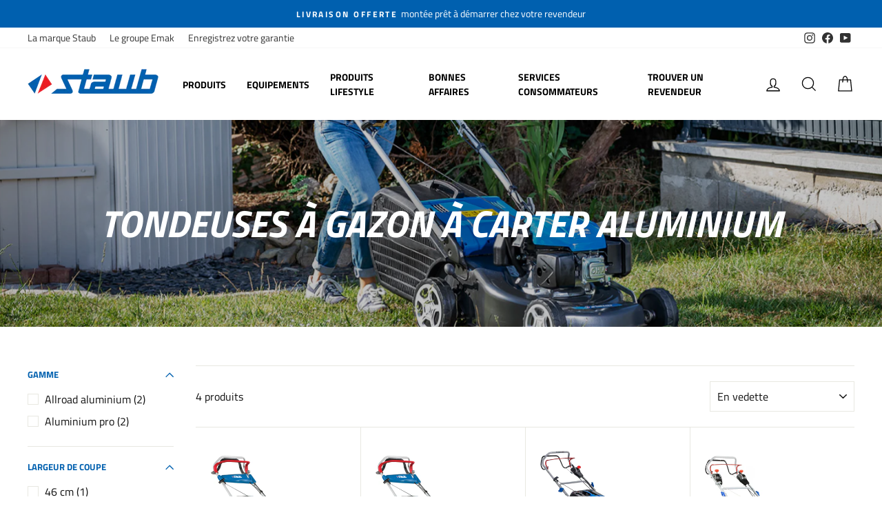

--- FILE ---
content_type: text/html; charset=utf-8
request_url: https://www.staub-motoculture.fr/collections/tondeuses-a-gazon-a-carter-aluminium
body_size: 21565
content:
<!doctype html>
<html class="no-js" lang="fr" dir="ltr">
<head>
  <!-- Google Tag Manager -->
  <script>(function(w,d,s,l,i){w[l]=w[l]||[];w[l].push({'gtm.start':
  new Date().getTime(),event:'gtm.js'});var f=d.getElementsByTagName(s)[0],
  j=d.createElement(s),dl=l!='dataLayer'?'&l='+l:'';j.async=true;j.src=
  'https://www.googletagmanager.com/gtm.js?id='+i+dl;f.parentNode.insertBefore(j,f);
  })(window,document,'script','dataLayer','GTM-NZ8FVP9');</script>
  <!-- End Google Tag Manager -->
  <meta charset="utf-8">
  <meta http-equiv="X-UA-Compatible" content="IE=edge,chrome=1">
  <meta name="viewport" content="width=device-width,initial-scale=1">
  <meta name="theme-color" content="#0060af">
  <link rel="canonical" href="https://www.staub-motoculture.fr/collections/tondeuses-a-gazon-a-carter-aluminium">
  <link rel="preconnect" href="https://cdn.shopify.com">
  <link rel="preconnect" href="https://fonts.shopifycdn.com">
  <link rel="dns-prefetch" href="https://productreviews.shopifycdn.com">
  <link rel="dns-prefetch" href="https://ajax.googleapis.com">
  <link rel="dns-prefetch" href="https://maps.googleapis.com">
  <link rel="dns-prefetch" href="https://maps.gstatic.com">
  <meta name="google-site-verification" content="yqmaK24r3QcWTr3Pv4ROJT8yLStwUSuN439bwsa0nfs" /><link rel="shortcut icon" href="//www.staub-motoculture.fr/cdn/shop/files/favicon_32x32.png?v=1647429876" type="image/png" /><title>Tondeuses à gazon à carter Aluminium
&ndash; Staub Motoculture
</title>
<meta property="og:site_name" content="Staub Motoculture">
  <meta property="og:url" content="https://www.staub-motoculture.fr/collections/tondeuses-a-gazon-a-carter-aluminium">
  <meta property="og:title" content="Tondeuses à gazon à carter Aluminium">
  <meta property="og:type" content="website">
  <meta property="og:description" content="Staub Motoculture"><meta property="og:image" content="http://www.staub-motoculture.fr/cdn/shop/collections/ST_66119228E5_SH505TK_situation2_BD_2020_1_aa6de68c-d0ad-478d-a712-5769672f0da5.jpg?v=1641821719">
    <meta property="og:image:secure_url" content="https://www.staub-motoculture.fr/cdn/shop/collections/ST_66119228E5_SH505TK_situation2_BD_2020_1_aa6de68c-d0ad-478d-a712-5769672f0da5.jpg?v=1641821719">
    <meta property="og:image:width" content="1440">
    <meta property="og:image:height" content="810"><meta name="twitter:site" content="@">
  <meta name="twitter:card" content="summary_large_image">
  <meta name="twitter:title" content="Tondeuses à gazon à carter Aluminium">
  <meta name="twitter:description" content="Staub Motoculture">
<style data-shopify>@font-face {
  font-family: "Titillium Web";
  font-weight: 700;
  font-style: italic;
  font-display: swap;
  src: url("//www.staub-motoculture.fr/cdn/fonts/titillium_web/titilliumweb_i7.3e8c9f7c6bca0b0064b77d34a6d297e354571235.woff2") format("woff2"),
       url("//www.staub-motoculture.fr/cdn/fonts/titillium_web/titilliumweb_i7.163ab44a3549d32affe27b1c25448b75221b890d.woff") format("woff");
}

  @font-face {
  font-family: "Titillium Web";
  font-weight: 400;
  font-style: normal;
  font-display: swap;
  src: url("//www.staub-motoculture.fr/cdn/fonts/titillium_web/titilliumweb_n4.dc3610b1c7b7eb152fc1ddefb77e83a0b84386b3.woff2") format("woff2"),
       url("//www.staub-motoculture.fr/cdn/fonts/titillium_web/titilliumweb_n4.24dc69d5a89277f2854e112bddfd2c5420fd3973.woff") format("woff");
}


  @font-face {
  font-family: "Titillium Web";
  font-weight: 700;
  font-style: normal;
  font-display: swap;
  src: url("//www.staub-motoculture.fr/cdn/fonts/titillium_web/titilliumweb_n7.d17ed1f3a767ca2dd9fcaa8710c651c747c3860e.woff2") format("woff2"),
       url("//www.staub-motoculture.fr/cdn/fonts/titillium_web/titilliumweb_n7.56a12bf435e8401765588d4fbf86b152db29e2a2.woff") format("woff");
}

  @font-face {
  font-family: "Titillium Web";
  font-weight: 400;
  font-style: italic;
  font-display: swap;
  src: url("//www.staub-motoculture.fr/cdn/fonts/titillium_web/titilliumweb_i4.2e4a288a3b1073a078bbbf883bdf8c1ca2ff0f8f.woff2") format("woff2"),
       url("//www.staub-motoculture.fr/cdn/fonts/titillium_web/titilliumweb_i4.98dfcf65bc48d5feb68ff42764400055451c917c.woff") format("woff");
}

  @font-face {
  font-family: "Titillium Web";
  font-weight: 700;
  font-style: italic;
  font-display: swap;
  src: url("//www.staub-motoculture.fr/cdn/fonts/titillium_web/titilliumweb_i7.3e8c9f7c6bca0b0064b77d34a6d297e354571235.woff2") format("woff2"),
       url("//www.staub-motoculture.fr/cdn/fonts/titillium_web/titilliumweb_i7.163ab44a3549d32affe27b1c25448b75221b890d.woff") format("woff");
}

</style><link href="//www.staub-motoculture.fr/cdn/shop/t/15/assets/theme.css?v=19343843251437157641716817228" rel="stylesheet" type="text/css" media="all" />
<style data-shopify>:root {
    --typeHeaderPrimary: "Titillium Web";
    --typeHeaderFallback: sans-serif;
    --typeHeaderSize: 38px;
    --typeHeaderWeight: 700;
    --typeHeaderStyle: italic;
    --typeHeaderLineHeight: 1.1;
    --typeHeaderSpacing: 0.0em;

    --typeBasePrimary:"Titillium Web";
    --typeBaseFallback:sans-serif;
    --typeBaseSize: 16px;
    --typeBaseWeight: 400;--typeBaseWeightBold: 700;
    --typeBaseSpacing: 0.0em;
    --typeBaseLineHeight: 1.5;

    --typeCollectionTitle: 18px;

    --iconWeight: 3px;
    --iconLinecaps: miter;

    
      --buttonRadius: 0px;
    

    --colorGridOverlayOpacity: 0.1;
  }

  .placeholder-content {
    background-image: linear-gradient(100deg, #ffffff 40%, #f7f7f7 63%, #ffffff 79%);
  }</style><script>
    document.documentElement.className = document.documentElement.className.replace('no-js', 'js');

    window.theme = window.theme || {};
    theme.routes = {
      home: "/",
      cart: "/cart.js",
      cartPage: "/cart",
      cartAdd: "/cart/add.js",
      cartChange: "/cart/change.js"
    };
    theme.strings = {
      soldOut: "Épuisé",
      noOrder: "\u003cspan\u003eCe produit n'est pas disponible en ligne.\u003c\/span\u003e Contactez votre revendeur le plus proche.",
      unavailable: "Non disponible",
      inStockLabel: "En stock, prêt à être livré chez vous ou chez votre revendeur le plus proche",
      stockLabel: "Plus que [count] en stock. Prêt à être livré chez vous ou chez votre revendeur le plus proche",
      willNotShipUntil: "Sera expédié après [date]",
      willBeInStockAfter: "Sera en stock à compter de [date]",
      waitingForStock: "Inventaire sur le chemin",
      savePrice: "- [saved_amount]",
      cartEmpty: "Votre panier est vide.",
      cartTermsConfirmation: "Vous devez accepter les Conditions Générales de Vente pour poursuivre votre commande.",
      cartSellersConfirmation: "Vous devez choisir un partenaire Staub pour poursuivre votre commande.",
      searchCollections: "Collections:",
      searchPages: "Pages:",
      searchArticles: "Des articles:"
    };
    theme.settings = {
      dynamicVariantsEnable: true,
      cartType: "drawer",
      isCustomerTemplate: false,
      moneyFormat: "{{amount_with_comma_separator}} €",
      saveType: "percent",
      productImageSize: "square",
      productImageCover: false,
      predictiveSearch: true,
      predictiveSearchType: "product",
      quickView: false,
      themeName: 'Impulse',
      themeVersion: "5.2.1"
    };
  </script>

  <script>window.performance && window.performance.mark && window.performance.mark('shopify.content_for_header.start');</script><meta name="facebook-domain-verification" content="b1nevhu33xf7r2bd7laiictvm4cuhu">
<meta id="shopify-digital-wallet" name="shopify-digital-wallet" content="/28616589372/digital_wallets/dialog">
<link rel="alternate" type="application/atom+xml" title="Feed" href="/collections/tondeuses-a-gazon-a-carter-aluminium.atom" />
<link rel="alternate" type="application/json+oembed" href="https://www.staub-motoculture.fr/collections/tondeuses-a-gazon-a-carter-aluminium.oembed">
<script async="async" src="/checkouts/internal/preloads.js?locale=fr-FR"></script>
<script id="shopify-features" type="application/json">{"accessToken":"ab20366199c64bd94976e4e3ffab20cb","betas":["rich-media-storefront-analytics"],"domain":"www.staub-motoculture.fr","predictiveSearch":true,"shopId":28616589372,"locale":"fr"}</script>
<script>var Shopify = Shopify || {};
Shopify.shop = "staub-motoculture.myshopify.com";
Shopify.locale = "fr";
Shopify.currency = {"active":"EUR","rate":"1.0"};
Shopify.country = "FR";
Shopify.theme = {"name":"Staub Motoculture","id":122720714812,"schema_name":"Impulse","schema_version":"5.2.1","theme_store_id":null,"role":"main"};
Shopify.theme.handle = "null";
Shopify.theme.style = {"id":null,"handle":null};
Shopify.cdnHost = "www.staub-motoculture.fr/cdn";
Shopify.routes = Shopify.routes || {};
Shopify.routes.root = "/";</script>
<script type="module">!function(o){(o.Shopify=o.Shopify||{}).modules=!0}(window);</script>
<script>!function(o){function n(){var o=[];function n(){o.push(Array.prototype.slice.apply(arguments))}return n.q=o,n}var t=o.Shopify=o.Shopify||{};t.loadFeatures=n(),t.autoloadFeatures=n()}(window);</script>
<script id="shop-js-analytics" type="application/json">{"pageType":"collection"}</script>
<script defer="defer" async type="module" src="//www.staub-motoculture.fr/cdn/shopifycloud/shop-js/modules/v2/client.init-shop-cart-sync_XvpUV7qp.fr.esm.js"></script>
<script defer="defer" async type="module" src="//www.staub-motoculture.fr/cdn/shopifycloud/shop-js/modules/v2/chunk.common_C2xzKNNs.esm.js"></script>
<script type="module">
  await import("//www.staub-motoculture.fr/cdn/shopifycloud/shop-js/modules/v2/client.init-shop-cart-sync_XvpUV7qp.fr.esm.js");
await import("//www.staub-motoculture.fr/cdn/shopifycloud/shop-js/modules/v2/chunk.common_C2xzKNNs.esm.js");

  window.Shopify.SignInWithShop?.initShopCartSync?.({"fedCMEnabled":true,"windoidEnabled":true});

</script>
<script id="__st">var __st={"a":28616589372,"offset":3600,"reqid":"6f99b05d-6ea8-48cd-a2ca-2893be1f5285-1768718598","pageurl":"www.staub-motoculture.fr\/collections\/tondeuses-a-gazon-a-carter-aluminium","u":"8eb02f128890","p":"collection","rtyp":"collection","rid":264107786300};</script>
<script>window.ShopifyPaypalV4VisibilityTracking = true;</script>
<script id="captcha-bootstrap">!function(){'use strict';const t='contact',e='account',n='new_comment',o=[[t,t],['blogs',n],['comments',n],[t,'customer']],c=[[e,'customer_login'],[e,'guest_login'],[e,'recover_customer_password'],[e,'create_customer']],r=t=>t.map((([t,e])=>`form[action*='/${t}']:not([data-nocaptcha='true']) input[name='form_type'][value='${e}']`)).join(','),a=t=>()=>t?[...document.querySelectorAll(t)].map((t=>t.form)):[];function s(){const t=[...o],e=r(t);return a(e)}const i='password',u='form_key',d=['recaptcha-v3-token','g-recaptcha-response','h-captcha-response',i],f=()=>{try{return window.sessionStorage}catch{return}},m='__shopify_v',_=t=>t.elements[u];function p(t,e,n=!1){try{const o=window.sessionStorage,c=JSON.parse(o.getItem(e)),{data:r}=function(t){const{data:e,action:n}=t;return t[m]||n?{data:e,action:n}:{data:t,action:n}}(c);for(const[e,n]of Object.entries(r))t.elements[e]&&(t.elements[e].value=n);n&&o.removeItem(e)}catch(o){console.error('form repopulation failed',{error:o})}}const l='form_type',E='cptcha';function T(t){t.dataset[E]=!0}const w=window,h=w.document,L='Shopify',v='ce_forms',y='captcha';let A=!1;((t,e)=>{const n=(g='f06e6c50-85a8-45c8-87d0-21a2b65856fe',I='https://cdn.shopify.com/shopifycloud/storefront-forms-hcaptcha/ce_storefront_forms_captcha_hcaptcha.v1.5.2.iife.js',D={infoText:'Protégé par hCaptcha',privacyText:'Confidentialité',termsText:'Conditions'},(t,e,n)=>{const o=w[L][v],c=o.bindForm;if(c)return c(t,g,e,D).then(n);var r;o.q.push([[t,g,e,D],n]),r=I,A||(h.body.append(Object.assign(h.createElement('script'),{id:'captcha-provider',async:!0,src:r})),A=!0)});var g,I,D;w[L]=w[L]||{},w[L][v]=w[L][v]||{},w[L][v].q=[],w[L][y]=w[L][y]||{},w[L][y].protect=function(t,e){n(t,void 0,e),T(t)},Object.freeze(w[L][y]),function(t,e,n,w,h,L){const[v,y,A,g]=function(t,e,n){const i=e?o:[],u=t?c:[],d=[...i,...u],f=r(d),m=r(i),_=r(d.filter((([t,e])=>n.includes(e))));return[a(f),a(m),a(_),s()]}(w,h,L),I=t=>{const e=t.target;return e instanceof HTMLFormElement?e:e&&e.form},D=t=>v().includes(t);t.addEventListener('submit',(t=>{const e=I(t);if(!e)return;const n=D(e)&&!e.dataset.hcaptchaBound&&!e.dataset.recaptchaBound,o=_(e),c=g().includes(e)&&(!o||!o.value);(n||c)&&t.preventDefault(),c&&!n&&(function(t){try{if(!f())return;!function(t){const e=f();if(!e)return;const n=_(t);if(!n)return;const o=n.value;o&&e.removeItem(o)}(t);const e=Array.from(Array(32),(()=>Math.random().toString(36)[2])).join('');!function(t,e){_(t)||t.append(Object.assign(document.createElement('input'),{type:'hidden',name:u})),t.elements[u].value=e}(t,e),function(t,e){const n=f();if(!n)return;const o=[...t.querySelectorAll(`input[type='${i}']`)].map((({name:t})=>t)),c=[...d,...o],r={};for(const[a,s]of new FormData(t).entries())c.includes(a)||(r[a]=s);n.setItem(e,JSON.stringify({[m]:1,action:t.action,data:r}))}(t,e)}catch(e){console.error('failed to persist form',e)}}(e),e.submit())}));const S=(t,e)=>{t&&!t.dataset[E]&&(n(t,e.some((e=>e===t))),T(t))};for(const o of['focusin','change'])t.addEventListener(o,(t=>{const e=I(t);D(e)&&S(e,y())}));const B=e.get('form_key'),M=e.get(l),P=B&&M;t.addEventListener('DOMContentLoaded',(()=>{const t=y();if(P)for(const e of t)e.elements[l].value===M&&p(e,B);[...new Set([...A(),...v().filter((t=>'true'===t.dataset.shopifyCaptcha))])].forEach((e=>S(e,t)))}))}(h,new URLSearchParams(w.location.search),n,t,e,['guest_login'])})(!0,!0)}();</script>
<script integrity="sha256-4kQ18oKyAcykRKYeNunJcIwy7WH5gtpwJnB7kiuLZ1E=" data-source-attribution="shopify.loadfeatures" defer="defer" src="//www.staub-motoculture.fr/cdn/shopifycloud/storefront/assets/storefront/load_feature-a0a9edcb.js" crossorigin="anonymous"></script>
<script data-source-attribution="shopify.dynamic_checkout.dynamic.init">var Shopify=Shopify||{};Shopify.PaymentButton=Shopify.PaymentButton||{isStorefrontPortableWallets:!0,init:function(){window.Shopify.PaymentButton.init=function(){};var t=document.createElement("script");t.src="https://www.staub-motoculture.fr/cdn/shopifycloud/portable-wallets/latest/portable-wallets.fr.js",t.type="module",document.head.appendChild(t)}};
</script>
<script data-source-attribution="shopify.dynamic_checkout.buyer_consent">
  function portableWalletsHideBuyerConsent(e){var t=document.getElementById("shopify-buyer-consent"),n=document.getElementById("shopify-subscription-policy-button");t&&n&&(t.classList.add("hidden"),t.setAttribute("aria-hidden","true"),n.removeEventListener("click",e))}function portableWalletsShowBuyerConsent(e){var t=document.getElementById("shopify-buyer-consent"),n=document.getElementById("shopify-subscription-policy-button");t&&n&&(t.classList.remove("hidden"),t.removeAttribute("aria-hidden"),n.addEventListener("click",e))}window.Shopify?.PaymentButton&&(window.Shopify.PaymentButton.hideBuyerConsent=portableWalletsHideBuyerConsent,window.Shopify.PaymentButton.showBuyerConsent=portableWalletsShowBuyerConsent);
</script>
<script data-source-attribution="shopify.dynamic_checkout.cart.bootstrap">document.addEventListener("DOMContentLoaded",(function(){function t(){return document.querySelector("shopify-accelerated-checkout-cart, shopify-accelerated-checkout")}if(t())Shopify.PaymentButton.init();else{new MutationObserver((function(e,n){t()&&(Shopify.PaymentButton.init(),n.disconnect())})).observe(document.body,{childList:!0,subtree:!0})}}));
</script>
<script id='scb4127' type='text/javascript' async='' src='https://www.staub-motoculture.fr/cdn/shopifycloud/privacy-banner/storefront-banner.js'></script>
<script>window.performance && window.performance.mark && window.performance.mark('shopify.content_for_header.end');</script>

  <script src="//www.staub-motoculture.fr/cdn/shop/t/15/assets/vendor-scripts-v10.js" defer="defer"></script><script src="//www.staub-motoculture.fr/cdn/shop/t/15/assets/theme.js?v=6802159548587880581760945823" defer="defer"></script><link href="https://monorail-edge.shopifysvc.com" rel="dns-prefetch">
<script>(function(){if ("sendBeacon" in navigator && "performance" in window) {try {var session_token_from_headers = performance.getEntriesByType('navigation')[0].serverTiming.find(x => x.name == '_s').description;} catch {var session_token_from_headers = undefined;}var session_cookie_matches = document.cookie.match(/_shopify_s=([^;]*)/);var session_token_from_cookie = session_cookie_matches && session_cookie_matches.length === 2 ? session_cookie_matches[1] : "";var session_token = session_token_from_headers || session_token_from_cookie || "";function handle_abandonment_event(e) {var entries = performance.getEntries().filter(function(entry) {return /monorail-edge.shopifysvc.com/.test(entry.name);});if (!window.abandonment_tracked && entries.length === 0) {window.abandonment_tracked = true;var currentMs = Date.now();var navigation_start = performance.timing.navigationStart;var payload = {shop_id: 28616589372,url: window.location.href,navigation_start,duration: currentMs - navigation_start,session_token,page_type: "collection"};window.navigator.sendBeacon("https://monorail-edge.shopifysvc.com/v1/produce", JSON.stringify({schema_id: "online_store_buyer_site_abandonment/1.1",payload: payload,metadata: {event_created_at_ms: currentMs,event_sent_at_ms: currentMs}}));}}window.addEventListener('pagehide', handle_abandonment_event);}}());</script>
<script id="web-pixels-manager-setup">(function e(e,d,r,n,o){if(void 0===o&&(o={}),!Boolean(null===(a=null===(i=window.Shopify)||void 0===i?void 0:i.analytics)||void 0===a?void 0:a.replayQueue)){var i,a;window.Shopify=window.Shopify||{};var t=window.Shopify;t.analytics=t.analytics||{};var s=t.analytics;s.replayQueue=[],s.publish=function(e,d,r){return s.replayQueue.push([e,d,r]),!0};try{self.performance.mark("wpm:start")}catch(e){}var l=function(){var e={modern:/Edge?\/(1{2}[4-9]|1[2-9]\d|[2-9]\d{2}|\d{4,})\.\d+(\.\d+|)|Firefox\/(1{2}[4-9]|1[2-9]\d|[2-9]\d{2}|\d{4,})\.\d+(\.\d+|)|Chrom(ium|e)\/(9{2}|\d{3,})\.\d+(\.\d+|)|(Maci|X1{2}).+ Version\/(15\.\d+|(1[6-9]|[2-9]\d|\d{3,})\.\d+)([,.]\d+|)( \(\w+\)|)( Mobile\/\w+|) Safari\/|Chrome.+OPR\/(9{2}|\d{3,})\.\d+\.\d+|(CPU[ +]OS|iPhone[ +]OS|CPU[ +]iPhone|CPU IPhone OS|CPU iPad OS)[ +]+(15[._]\d+|(1[6-9]|[2-9]\d|\d{3,})[._]\d+)([._]\d+|)|Android:?[ /-](13[3-9]|1[4-9]\d|[2-9]\d{2}|\d{4,})(\.\d+|)(\.\d+|)|Android.+Firefox\/(13[5-9]|1[4-9]\d|[2-9]\d{2}|\d{4,})\.\d+(\.\d+|)|Android.+Chrom(ium|e)\/(13[3-9]|1[4-9]\d|[2-9]\d{2}|\d{4,})\.\d+(\.\d+|)|SamsungBrowser\/([2-9]\d|\d{3,})\.\d+/,legacy:/Edge?\/(1[6-9]|[2-9]\d|\d{3,})\.\d+(\.\d+|)|Firefox\/(5[4-9]|[6-9]\d|\d{3,})\.\d+(\.\d+|)|Chrom(ium|e)\/(5[1-9]|[6-9]\d|\d{3,})\.\d+(\.\d+|)([\d.]+$|.*Safari\/(?![\d.]+ Edge\/[\d.]+$))|(Maci|X1{2}).+ Version\/(10\.\d+|(1[1-9]|[2-9]\d|\d{3,})\.\d+)([,.]\d+|)( \(\w+\)|)( Mobile\/\w+|) Safari\/|Chrome.+OPR\/(3[89]|[4-9]\d|\d{3,})\.\d+\.\d+|(CPU[ +]OS|iPhone[ +]OS|CPU[ +]iPhone|CPU IPhone OS|CPU iPad OS)[ +]+(10[._]\d+|(1[1-9]|[2-9]\d|\d{3,})[._]\d+)([._]\d+|)|Android:?[ /-](13[3-9]|1[4-9]\d|[2-9]\d{2}|\d{4,})(\.\d+|)(\.\d+|)|Mobile Safari.+OPR\/([89]\d|\d{3,})\.\d+\.\d+|Android.+Firefox\/(13[5-9]|1[4-9]\d|[2-9]\d{2}|\d{4,})\.\d+(\.\d+|)|Android.+Chrom(ium|e)\/(13[3-9]|1[4-9]\d|[2-9]\d{2}|\d{4,})\.\d+(\.\d+|)|Android.+(UC? ?Browser|UCWEB|U3)[ /]?(15\.([5-9]|\d{2,})|(1[6-9]|[2-9]\d|\d{3,})\.\d+)\.\d+|SamsungBrowser\/(5\.\d+|([6-9]|\d{2,})\.\d+)|Android.+MQ{2}Browser\/(14(\.(9|\d{2,})|)|(1[5-9]|[2-9]\d|\d{3,})(\.\d+|))(\.\d+|)|K[Aa][Ii]OS\/(3\.\d+|([4-9]|\d{2,})\.\d+)(\.\d+|)/},d=e.modern,r=e.legacy,n=navigator.userAgent;return n.match(d)?"modern":n.match(r)?"legacy":"unknown"}(),u="modern"===l?"modern":"legacy",c=(null!=n?n:{modern:"",legacy:""})[u],f=function(e){return[e.baseUrl,"/wpm","/b",e.hashVersion,"modern"===e.buildTarget?"m":"l",".js"].join("")}({baseUrl:d,hashVersion:r,buildTarget:u}),m=function(e){var d=e.version,r=e.bundleTarget,n=e.surface,o=e.pageUrl,i=e.monorailEndpoint;return{emit:function(e){var a=e.status,t=e.errorMsg,s=(new Date).getTime(),l=JSON.stringify({metadata:{event_sent_at_ms:s},events:[{schema_id:"web_pixels_manager_load/3.1",payload:{version:d,bundle_target:r,page_url:o,status:a,surface:n,error_msg:t},metadata:{event_created_at_ms:s}}]});if(!i)return console&&console.warn&&console.warn("[Web Pixels Manager] No Monorail endpoint provided, skipping logging."),!1;try{return self.navigator.sendBeacon.bind(self.navigator)(i,l)}catch(e){}var u=new XMLHttpRequest;try{return u.open("POST",i,!0),u.setRequestHeader("Content-Type","text/plain"),u.send(l),!0}catch(e){return console&&console.warn&&console.warn("[Web Pixels Manager] Got an unhandled error while logging to Monorail."),!1}}}}({version:r,bundleTarget:l,surface:e.surface,pageUrl:self.location.href,monorailEndpoint:e.monorailEndpoint});try{o.browserTarget=l,function(e){var d=e.src,r=e.async,n=void 0===r||r,o=e.onload,i=e.onerror,a=e.sri,t=e.scriptDataAttributes,s=void 0===t?{}:t,l=document.createElement("script"),u=document.querySelector("head"),c=document.querySelector("body");if(l.async=n,l.src=d,a&&(l.integrity=a,l.crossOrigin="anonymous"),s)for(var f in s)if(Object.prototype.hasOwnProperty.call(s,f))try{l.dataset[f]=s[f]}catch(e){}if(o&&l.addEventListener("load",o),i&&l.addEventListener("error",i),u)u.appendChild(l);else{if(!c)throw new Error("Did not find a head or body element to append the script");c.appendChild(l)}}({src:f,async:!0,onload:function(){if(!function(){var e,d;return Boolean(null===(d=null===(e=window.Shopify)||void 0===e?void 0:e.analytics)||void 0===d?void 0:d.initialized)}()){var d=window.webPixelsManager.init(e)||void 0;if(d){var r=window.Shopify.analytics;r.replayQueue.forEach((function(e){var r=e[0],n=e[1],o=e[2];d.publishCustomEvent(r,n,o)})),r.replayQueue=[],r.publish=d.publishCustomEvent,r.visitor=d.visitor,r.initialized=!0}}},onerror:function(){return m.emit({status:"failed",errorMsg:"".concat(f," has failed to load")})},sri:function(e){var d=/^sha384-[A-Za-z0-9+/=]+$/;return"string"==typeof e&&d.test(e)}(c)?c:"",scriptDataAttributes:o}),m.emit({status:"loading"})}catch(e){m.emit({status:"failed",errorMsg:(null==e?void 0:e.message)||"Unknown error"})}}})({shopId: 28616589372,storefrontBaseUrl: "https://www.staub-motoculture.fr",extensionsBaseUrl: "https://extensions.shopifycdn.com/cdn/shopifycloud/web-pixels-manager",monorailEndpoint: "https://monorail-edge.shopifysvc.com/unstable/produce_batch",surface: "storefront-renderer",enabledBetaFlags: ["2dca8a86"],webPixelsConfigList: [{"id":"890765653","configuration":"{\"config\":\"{\\\"google_tag_ids\\\":[\\\"G-FC95D32YQX\\\",\\\"AW-11348672449\\\",\\\"GT-MQJQB9V\\\"],\\\"target_country\\\":\\\"FR\\\",\\\"gtag_events\\\":[{\\\"type\\\":\\\"begin_checkout\\\",\\\"action_label\\\":[\\\"G-FC95D32YQX\\\",\\\"AW-11348672449\\\/XMzjCMqD-78aEMH_u6Mq\\\"]},{\\\"type\\\":\\\"search\\\",\\\"action_label\\\":[\\\"G-FC95D32YQX\\\",\\\"AW-11348672449\\\/yaDTCNaD-78aEMH_u6Mq\\\"]},{\\\"type\\\":\\\"view_item\\\",\\\"action_label\\\":[\\\"G-FC95D32YQX\\\",\\\"AW-11348672449\\\/mN4HCNOD-78aEMH_u6Mq\\\",\\\"MC-L8CQS48KDQ\\\",\\\"AW-11348672449\\\/-5Z-CLmuoeUYEMH_u6Mq\\\"]},{\\\"type\\\":\\\"purchase\\\",\\\"action_label\\\":[\\\"G-FC95D32YQX\\\",\\\"AW-11348672449\\\/vEYlCMeD-78aEMH_u6Mq\\\",\\\"MC-L8CQS48KDQ\\\"]},{\\\"type\\\":\\\"page_view\\\",\\\"action_label\\\":[\\\"G-FC95D32YQX\\\",\\\"AW-11348672449\\\/e7JCCNCD-78aEMH_u6Mq\\\",\\\"MC-L8CQS48KDQ\\\",\\\"AW-11348672449\\\/QHPHCLauoeUYEMH_u6Mq\\\"]},{\\\"type\\\":\\\"add_payment_info\\\",\\\"action_label\\\":[\\\"G-FC95D32YQX\\\",\\\"AW-11348672449\\\/ijYRCNmD-78aEMH_u6Mq\\\"]},{\\\"type\\\":\\\"add_to_cart\\\",\\\"action_label\\\":[\\\"G-FC95D32YQX\\\",\\\"AW-11348672449\\\/PBVeCM2D-78aEMH_u6Mq\\\"]}],\\\"enable_monitoring_mode\\\":false}\"}","eventPayloadVersion":"v1","runtimeContext":"OPEN","scriptVersion":"b2a88bafab3e21179ed38636efcd8a93","type":"APP","apiClientId":1780363,"privacyPurposes":[],"dataSharingAdjustments":{"protectedCustomerApprovalScopes":["read_customer_address","read_customer_email","read_customer_name","read_customer_personal_data","read_customer_phone"]}},{"id":"340984149","configuration":"{\"pixel_id\":\"671536367701198\",\"pixel_type\":\"facebook_pixel\",\"metaapp_system_user_token\":\"-\"}","eventPayloadVersion":"v1","runtimeContext":"OPEN","scriptVersion":"ca16bc87fe92b6042fbaa3acc2fbdaa6","type":"APP","apiClientId":2329312,"privacyPurposes":["ANALYTICS","MARKETING","SALE_OF_DATA"],"dataSharingAdjustments":{"protectedCustomerApprovalScopes":["read_customer_address","read_customer_email","read_customer_name","read_customer_personal_data","read_customer_phone"]}},{"id":"shopify-app-pixel","configuration":"{}","eventPayloadVersion":"v1","runtimeContext":"STRICT","scriptVersion":"0450","apiClientId":"shopify-pixel","type":"APP","privacyPurposes":["ANALYTICS","MARKETING"]},{"id":"shopify-custom-pixel","eventPayloadVersion":"v1","runtimeContext":"LAX","scriptVersion":"0450","apiClientId":"shopify-pixel","type":"CUSTOM","privacyPurposes":["ANALYTICS","MARKETING"]}],isMerchantRequest: false,initData: {"shop":{"name":"Staub Motoculture","paymentSettings":{"currencyCode":"EUR"},"myshopifyDomain":"staub-motoculture.myshopify.com","countryCode":"FR","storefrontUrl":"https:\/\/www.staub-motoculture.fr"},"customer":null,"cart":null,"checkout":null,"productVariants":[],"purchasingCompany":null},},"https://www.staub-motoculture.fr/cdn","fcfee988w5aeb613cpc8e4bc33m6693e112",{"modern":"","legacy":""},{"shopId":"28616589372","storefrontBaseUrl":"https:\/\/www.staub-motoculture.fr","extensionBaseUrl":"https:\/\/extensions.shopifycdn.com\/cdn\/shopifycloud\/web-pixels-manager","surface":"storefront-renderer","enabledBetaFlags":"[\"2dca8a86\"]","isMerchantRequest":"false","hashVersion":"fcfee988w5aeb613cpc8e4bc33m6693e112","publish":"custom","events":"[[\"page_viewed\",{}],[\"collection_viewed\",{\"collection\":{\"id\":\"264107786300\",\"title\":\"Tondeuses à gazon à carter Aluminium\",\"productVariants\":[{\"price\":{\"amount\":779.0,\"currencyCode\":\"EUR\"},\"product\":{\"title\":\"Tondeuse à gazon - S 5000 TK ALLROAD ALUMINIUM\",\"vendor\":\"Staub Motoculture\",\"id\":\"6756596940860\",\"untranslatedTitle\":\"Tondeuse à gazon - S 5000 TK ALLROAD ALUMINIUM\",\"url\":\"\/products\/tondeuse-a-gazon-s-5000-tk-allroad-aluminium-1\",\"type\":\"\"},\"id\":\"39734558752828\",\"image\":{\"src\":\"\/\/www.staub-motoculture.fr\/cdn\/shop\/products\/STAUB_TONDEUSE_66099104E5_S5000TKALUMINIUMALLROAD_provisoire_D_HD_2021_web.jpg?v=1644920767\"},\"sku\":\"66099104E5\",\"title\":\"Default Title\",\"untranslatedTitle\":\"Default Title\"},{\"price\":{\"amount\":899.0,\"currencyCode\":\"EUR\"},\"product\":{\"title\":\"Tondeuse à gazon - S 5300 TK ALLROAD ALUMINIUM\",\"vendor\":\"Staub Motoculture\",\"id\":\"6756567908412\",\"untranslatedTitle\":\"Tondeuse à gazon - S 5300 TK ALLROAD ALUMINIUM\",\"url\":\"\/products\/tondeuse-a-gazon-s-5300-tk-allroad-aluminium\",\"type\":\"\"},\"id\":\"39734452256828\",\"image\":{\"src\":\"\/\/www.staub-motoculture.fr\/cdn\/shop\/products\/STAUB_TONDEUSE_66099108E5_S5300TKALUMINIUMALLROAD_provisoire_D_HD_2021_web.jpg?v=1644930293\"},\"sku\":\"66069108E5\",\"title\":\"Default Title\",\"untranslatedTitle\":\"Default Title\"},{\"price\":{\"amount\":1119.0,\"currencyCode\":\"EUR\"},\"product\":{\"title\":\"Tondeuse à gazon professionnelle - S 5300 TK ALU PRO\",\"vendor\":\"Staub Motoculture\",\"id\":\"6756578066492\",\"untranslatedTitle\":\"Tondeuse à gazon professionnelle - S 5300 TK ALU PRO\",\"url\":\"\/products\/tondeuse-a-gazon-professionnelle-s-5300-tk-alu-pro\",\"type\":\"\"},\"id\":\"39734510583868\",\"image\":{\"src\":\"\/\/www.staub-motoculture.fr\/cdn\/shop\/products\/STAUB_TONDEUSE_66119218E5_S5300TKALUMINIUMPRO_D_HD_2019_web.jpg?v=1644930611\"},\"sku\":\"66069152E5\",\"title\":\"Default Title\",\"untranslatedTitle\":\"Default Title\"},{\"price\":{\"amount\":1399.0,\"currencyCode\":\"EUR\"},\"product\":{\"title\":\"Tondeuse à gazon professionnelle - S 5300 VBD ALU PRO\",\"vendor\":\"Staub Motoculture\",\"id\":\"6756578361404\",\"untranslatedTitle\":\"Tondeuse à gazon professionnelle - S 5300 VBD ALU PRO\",\"url\":\"\/products\/tondeuse-a-gazon-professionnelle-s-5300-vbd-alu-pro\",\"type\":\"\"},\"id\":\"39734511042620\",\"image\":{\"src\":\"\/\/www.staub-motoculture.fr\/cdn\/shop\/products\/ST_66069162E5_S5300VBDALUMINIUMPRO_D_HD_2020_web.jpg?v=1644930845\"},\"sku\":\"66069162E5\",\"title\":\"Default Title\",\"untranslatedTitle\":\"Default Title\"}]}}]]"});</script><script>
  window.ShopifyAnalytics = window.ShopifyAnalytics || {};
  window.ShopifyAnalytics.meta = window.ShopifyAnalytics.meta || {};
  window.ShopifyAnalytics.meta.currency = 'EUR';
  var meta = {"products":[{"id":6756596940860,"gid":"gid:\/\/shopify\/Product\/6756596940860","vendor":"Staub Motoculture","type":"","handle":"tondeuse-a-gazon-s-5000-tk-allroad-aluminium-1","variants":[{"id":39734558752828,"price":77900,"name":"Tondeuse à gazon - S 5000 TK ALLROAD ALUMINIUM","public_title":null,"sku":"66099104E5"}],"remote":false},{"id":6756567908412,"gid":"gid:\/\/shopify\/Product\/6756567908412","vendor":"Staub Motoculture","type":"","handle":"tondeuse-a-gazon-s-5300-tk-allroad-aluminium","variants":[{"id":39734452256828,"price":89900,"name":"Tondeuse à gazon - S 5300 TK ALLROAD ALUMINIUM","public_title":null,"sku":"66069108E5"}],"remote":false},{"id":6756578066492,"gid":"gid:\/\/shopify\/Product\/6756578066492","vendor":"Staub Motoculture","type":"","handle":"tondeuse-a-gazon-professionnelle-s-5300-tk-alu-pro","variants":[{"id":39734510583868,"price":111900,"name":"Tondeuse à gazon professionnelle - S 5300 TK ALU PRO","public_title":null,"sku":"66069152E5"}],"remote":false},{"id":6756578361404,"gid":"gid:\/\/shopify\/Product\/6756578361404","vendor":"Staub Motoculture","type":"","handle":"tondeuse-a-gazon-professionnelle-s-5300-vbd-alu-pro","variants":[{"id":39734511042620,"price":139900,"name":"Tondeuse à gazon professionnelle - S 5300 VBD ALU PRO","public_title":null,"sku":"66069162E5"}],"remote":false}],"page":{"pageType":"collection","resourceType":"collection","resourceId":264107786300,"requestId":"6f99b05d-6ea8-48cd-a2ca-2893be1f5285-1768718598"}};
  for (var attr in meta) {
    window.ShopifyAnalytics.meta[attr] = meta[attr];
  }
</script>
<script class="analytics">
  (function () {
    var customDocumentWrite = function(content) {
      var jquery = null;

      if (window.jQuery) {
        jquery = window.jQuery;
      } else if (window.Checkout && window.Checkout.$) {
        jquery = window.Checkout.$;
      }

      if (jquery) {
        jquery('body').append(content);
      }
    };

    var hasLoggedConversion = function(token) {
      if (token) {
        return document.cookie.indexOf('loggedConversion=' + token) !== -1;
      }
      return false;
    }

    var setCookieIfConversion = function(token) {
      if (token) {
        var twoMonthsFromNow = new Date(Date.now());
        twoMonthsFromNow.setMonth(twoMonthsFromNow.getMonth() + 2);

        document.cookie = 'loggedConversion=' + token + '; expires=' + twoMonthsFromNow;
      }
    }

    var trekkie = window.ShopifyAnalytics.lib = window.trekkie = window.trekkie || [];
    if (trekkie.integrations) {
      return;
    }
    trekkie.methods = [
      'identify',
      'page',
      'ready',
      'track',
      'trackForm',
      'trackLink'
    ];
    trekkie.factory = function(method) {
      return function() {
        var args = Array.prototype.slice.call(arguments);
        args.unshift(method);
        trekkie.push(args);
        return trekkie;
      };
    };
    for (var i = 0; i < trekkie.methods.length; i++) {
      var key = trekkie.methods[i];
      trekkie[key] = trekkie.factory(key);
    }
    trekkie.load = function(config) {
      trekkie.config = config || {};
      trekkie.config.initialDocumentCookie = document.cookie;
      var first = document.getElementsByTagName('script')[0];
      var script = document.createElement('script');
      script.type = 'text/javascript';
      script.onerror = function(e) {
        var scriptFallback = document.createElement('script');
        scriptFallback.type = 'text/javascript';
        scriptFallback.onerror = function(error) {
                var Monorail = {
      produce: function produce(monorailDomain, schemaId, payload) {
        var currentMs = new Date().getTime();
        var event = {
          schema_id: schemaId,
          payload: payload,
          metadata: {
            event_created_at_ms: currentMs,
            event_sent_at_ms: currentMs
          }
        };
        return Monorail.sendRequest("https://" + monorailDomain + "/v1/produce", JSON.stringify(event));
      },
      sendRequest: function sendRequest(endpointUrl, payload) {
        // Try the sendBeacon API
        if (window && window.navigator && typeof window.navigator.sendBeacon === 'function' && typeof window.Blob === 'function' && !Monorail.isIos12()) {
          var blobData = new window.Blob([payload], {
            type: 'text/plain'
          });

          if (window.navigator.sendBeacon(endpointUrl, blobData)) {
            return true;
          } // sendBeacon was not successful

        } // XHR beacon

        var xhr = new XMLHttpRequest();

        try {
          xhr.open('POST', endpointUrl);
          xhr.setRequestHeader('Content-Type', 'text/plain');
          xhr.send(payload);
        } catch (e) {
          console.log(e);
        }

        return false;
      },
      isIos12: function isIos12() {
        return window.navigator.userAgent.lastIndexOf('iPhone; CPU iPhone OS 12_') !== -1 || window.navigator.userAgent.lastIndexOf('iPad; CPU OS 12_') !== -1;
      }
    };
    Monorail.produce('monorail-edge.shopifysvc.com',
      'trekkie_storefront_load_errors/1.1',
      {shop_id: 28616589372,
      theme_id: 122720714812,
      app_name: "storefront",
      context_url: window.location.href,
      source_url: "//www.staub-motoculture.fr/cdn/s/trekkie.storefront.cd680fe47e6c39ca5d5df5f0a32d569bc48c0f27.min.js"});

        };
        scriptFallback.async = true;
        scriptFallback.src = '//www.staub-motoculture.fr/cdn/s/trekkie.storefront.cd680fe47e6c39ca5d5df5f0a32d569bc48c0f27.min.js';
        first.parentNode.insertBefore(scriptFallback, first);
      };
      script.async = true;
      script.src = '//www.staub-motoculture.fr/cdn/s/trekkie.storefront.cd680fe47e6c39ca5d5df5f0a32d569bc48c0f27.min.js';
      first.parentNode.insertBefore(script, first);
    };
    trekkie.load(
      {"Trekkie":{"appName":"storefront","development":false,"defaultAttributes":{"shopId":28616589372,"isMerchantRequest":null,"themeId":122720714812,"themeCityHash":"1612252691872886504","contentLanguage":"fr","currency":"EUR","eventMetadataId":"edb5cc42-2419-4d1c-88f2-5c52e768d40d"},"isServerSideCookieWritingEnabled":true,"monorailRegion":"shop_domain","enabledBetaFlags":["65f19447"]},"Session Attribution":{},"S2S":{"facebookCapiEnabled":true,"source":"trekkie-storefront-renderer","apiClientId":580111}}
    );

    var loaded = false;
    trekkie.ready(function() {
      if (loaded) return;
      loaded = true;

      window.ShopifyAnalytics.lib = window.trekkie;

      var originalDocumentWrite = document.write;
      document.write = customDocumentWrite;
      try { window.ShopifyAnalytics.merchantGoogleAnalytics.call(this); } catch(error) {};
      document.write = originalDocumentWrite;

      window.ShopifyAnalytics.lib.page(null,{"pageType":"collection","resourceType":"collection","resourceId":264107786300,"requestId":"6f99b05d-6ea8-48cd-a2ca-2893be1f5285-1768718598","shopifyEmitted":true});

      var match = window.location.pathname.match(/checkouts\/(.+)\/(thank_you|post_purchase)/)
      var token = match? match[1]: undefined;
      if (!hasLoggedConversion(token)) {
        setCookieIfConversion(token);
        window.ShopifyAnalytics.lib.track("Viewed Product Category",{"currency":"EUR","category":"Collection: tondeuses-a-gazon-a-carter-aluminium","collectionName":"tondeuses-a-gazon-a-carter-aluminium","collectionId":264107786300,"nonInteraction":true},undefined,undefined,{"shopifyEmitted":true});
      }
    });


        var eventsListenerScript = document.createElement('script');
        eventsListenerScript.async = true;
        eventsListenerScript.src = "//www.staub-motoculture.fr/cdn/shopifycloud/storefront/assets/shop_events_listener-3da45d37.js";
        document.getElementsByTagName('head')[0].appendChild(eventsListenerScript);

})();</script>
  <script>
  if (!window.ga || (window.ga && typeof window.ga !== 'function')) {
    window.ga = function ga() {
      (window.ga.q = window.ga.q || []).push(arguments);
      if (window.Shopify && window.Shopify.analytics && typeof window.Shopify.analytics.publish === 'function') {
        window.Shopify.analytics.publish("ga_stub_called", {}, {sendTo: "google_osp_migration"});
      }
      console.error("Shopify's Google Analytics stub called with:", Array.from(arguments), "\nSee https://help.shopify.com/manual/promoting-marketing/pixels/pixel-migration#google for more information.");
    };
    if (window.Shopify && window.Shopify.analytics && typeof window.Shopify.analytics.publish === 'function') {
      window.Shopify.analytics.publish("ga_stub_initialized", {}, {sendTo: "google_osp_migration"});
    }
  }
</script>
<script
  defer
  src="https://www.staub-motoculture.fr/cdn/shopifycloud/perf-kit/shopify-perf-kit-3.0.4.min.js"
  data-application="storefront-renderer"
  data-shop-id="28616589372"
  data-render-region="gcp-us-east1"
  data-page-type="collection"
  data-theme-instance-id="122720714812"
  data-theme-name="Impulse"
  data-theme-version="5.2.1"
  data-monorail-region="shop_domain"
  data-resource-timing-sampling-rate="10"
  data-shs="true"
  data-shs-beacon="true"
  data-shs-export-with-fetch="true"
  data-shs-logs-sample-rate="1"
  data-shs-beacon-endpoint="https://www.staub-motoculture.fr/api/collect"
></script>
</head>

<body class="template-collection" data-center-text="true" data-button_style="angled" data-type_header_capitalize="true" data-type_headers_align_text="true" data-type_product_capitalize="true" data-swatch_style="round" >
  <!-- Google Tag Manager (noscript) -->
  <noscript><iframe src="https://www.googletagmanager.com/ns.html?id=GTM-NZ8FVP9"
  height="0" width="0" style="display:none;visibility:hidden"></iframe></noscript>
  <!-- End Google Tag Manager (noscript) -->
  <a class="in-page-link visually-hidden skip-link" href="#MainContent">Passer au contenu</a>

  <div id="PageContainer" class="page-container">
    <div class="transition-body"><div id="shopify-section-header" class="shopify-section">

<div id="NavDrawer" class="drawer drawer--right">
  <div class="drawer__contents">
    <div class="drawer__fixed-header">
      <div class="drawer__header appear-animation appear-delay-1">
        <div class="h2 drawer__title"></div>
        <div class="drawer__close">
          <button type="button" class="drawer__close-button js-drawer-close">
            <svg aria-hidden="true" focusable="false" role="presentation" class="icon icon-close" viewBox="0 0 64 64"><path d="M19 17.61l27.12 27.13m0-27.12L19 44.74"/></svg>
            <span class="icon__fallback-text">Fermer le menu</span>
          </button>
        </div>
      </div>
    </div>
    <div class="drawer__scrollable">
      <ul class="mobile-nav" role="navigation" aria-label="Primary"><li class="mobile-nav__item appear-animation appear-delay-2"><div class="mobile-nav__has-sublist"><a href="/collections/all"
                    class="mobile-nav__link mobile-nav__link--top-level"
                    id="Label-collections-all1"
                    >
                    Produits
                  </a>
                  <div class="mobile-nav__toggle">
                    <button type="button"
                      aria-controls="Linklist-collections-all1"
                      aria-labelledby="Label-collections-all1"
                      class="collapsible-trigger collapsible--auto-height"><span class="collapsible-trigger__icon collapsible-trigger__icon--open" role="presentation">
  <svg aria-hidden="true" focusable="false" role="presentation" class="icon icon--wide icon-chevron-down" viewBox="0 0 28 16"><path d="M1.57 1.59l12.76 12.77L27.1 1.59" stroke-width="2" stroke="#000" fill="none" fill-rule="evenodd"/></svg>
</span>
</button>
                  </div></div><div id="Linklist-collections-all1"
                class="mobile-nav__sublist collapsible-content collapsible-content--all"
                >
                <div class="collapsible-content__inner">
                  <ul class="mobile-nav__sublist"><li class="mobile-nav__item">
                        <div class="mobile-nav__child-item"><a href="/collections/preparer-le-sol"
                              class="mobile-nav__link"
                              id="Sublabel-collections-preparer-le-sol1"
                              >
                              Préparer le sol
                            </a></div></li><li class="mobile-nav__item">
                        <div class="mobile-nav__child-item"><a href="/collections/couper-lherbe"
                              class="mobile-nav__link"
                              id="Sublabel-collections-couper-lherbe2"
                              >
                              Couper l&#39;herbe
                            </a></div></li><li class="mobile-nav__item">
                        <div class="mobile-nav__child-item"><a href="/collections/transporter"
                              class="mobile-nav__link"
                              id="Sublabel-collections-transporter3"
                              >
                              Transporter
                            </a></div></li><li class="mobile-nav__item">
                        <div class="mobile-nav__child-item"><a href="/collections/entretenir"
                              class="mobile-nav__link"
                              id="Sublabel-collections-entretenir4"
                              >
                              Entretenir
                            </a></div></li><li class="mobile-nav__item">
                        <div class="mobile-nav__child-item"><a href="/collections/bois"
                              class="mobile-nav__link"
                              id="Sublabel-collections-bois5"
                              >
                              Bois
                            </a></div></li></ul>
                </div>
              </div></li><li class="mobile-nav__item appear-animation appear-delay-3"><div class="mobile-nav__has-sublist"><a href="/collections/tous-les-equipements"
                    class="mobile-nav__link mobile-nav__link--top-level"
                    id="Label-collections-tous-les-equipements2"
                    >
                    Equipements
                  </a>
                  <div class="mobile-nav__toggle">
                    <button type="button"
                      aria-controls="Linklist-collections-tous-les-equipements2"
                      aria-labelledby="Label-collections-tous-les-equipements2"
                      class="collapsible-trigger collapsible--auto-height"><span class="collapsible-trigger__icon collapsible-trigger__icon--open" role="presentation">
  <svg aria-hidden="true" focusable="false" role="presentation" class="icon icon--wide icon-chevron-down" viewBox="0 0 28 16"><path d="M1.57 1.59l12.76 12.77L27.1 1.59" stroke-width="2" stroke="#000" fill="none" fill-rule="evenodd"/></svg>
</span>
</button>
                  </div></div><div id="Linklist-collections-tous-les-equipements2"
                class="mobile-nav__sublist collapsible-content collapsible-content--all"
                >
                <div class="collapsible-content__inner">
                  <ul class="mobile-nav__sublist"><li class="mobile-nav__item">
                        <div class="mobile-nav__child-item"><a href="/collections/equipements-pour-preparer-le-sol"
                              class="mobile-nav__link"
                              id="Sublabel-collections-equipements-pour-preparer-le-sol1"
                              >
                              Equipements pour préparer le sol
                            </a><button type="button"
                              aria-controls="Sublinklist-collections-tous-les-equipements2-collections-equipements-pour-preparer-le-sol1"
                              aria-labelledby="Sublabel-collections-equipements-pour-preparer-le-sol1"
                              class="collapsible-trigger"><span class="collapsible-trigger__icon collapsible-trigger__icon--circle collapsible-trigger__icon--open" role="presentation">
  <svg aria-hidden="true" focusable="false" role="presentation" class="icon icon--wide icon-chevron-down" viewBox="0 0 28 16"><path d="M1.57 1.59l12.76 12.77L27.1 1.59" stroke-width="2" stroke="#000" fill="none" fill-rule="evenodd"/></svg>
</span>
</button></div><div
                            id="Sublinklist-collections-tous-les-equipements2-collections-equipements-pour-preparer-le-sol1"
                            aria-labelledby="Sublabel-collections-equipements-pour-preparer-le-sol1"
                            class="mobile-nav__sublist collapsible-content collapsible-content--all"
                            >
                            <div class="collapsible-content__inner">
                              <ul class="mobile-nav__grandchildlist"><li class="mobile-nav__item">
                                    <a href="/collections/accessoires-pour-motobineuses" class="mobile-nav__link">
                                      Equipements motobineuses
                                    </a>
                                  </li><li class="mobile-nav__item">
                                    <a href="/collections/accessoires-pour-motoculteurs" class="mobile-nav__link">
                                      Equipements motoculteurs
                                    </a>
                                  </li></ul>
                            </div>
                          </div></li><li class="mobile-nav__item">
                        <div class="mobile-nav__child-item"><a href="/collections/equipements-pour-couper-lherbe"
                              class="mobile-nav__link"
                              id="Sublabel-collections-equipements-pour-couper-lherbe2"
                              >
                              Equipements pour couper l&#39;herbe
                            </a><button type="button"
                              aria-controls="Sublinklist-collections-tous-les-equipements2-collections-equipements-pour-couper-lherbe2"
                              aria-labelledby="Sublabel-collections-equipements-pour-couper-lherbe2"
                              class="collapsible-trigger"><span class="collapsible-trigger__icon collapsible-trigger__icon--circle collapsible-trigger__icon--open" role="presentation">
  <svg aria-hidden="true" focusable="false" role="presentation" class="icon icon--wide icon-chevron-down" viewBox="0 0 28 16"><path d="M1.57 1.59l12.76 12.77L27.1 1.59" stroke-width="2" stroke="#000" fill="none" fill-rule="evenodd"/></svg>
</span>
</button></div><div
                            id="Sublinklist-collections-tous-les-equipements2-collections-equipements-pour-couper-lherbe2"
                            aria-labelledby="Sublabel-collections-equipements-pour-couper-lherbe2"
                            class="mobile-nav__sublist collapsible-content collapsible-content--all"
                            >
                            <div class="collapsible-content__inner">
                              <ul class="mobile-nav__grandchildlist"><li class="mobile-nav__item">
                                    <a href="/collections/equipements-tondeuses-a-gazon" class="mobile-nav__link">
                                      Equipements tondeuses à gazon
                                    </a>
                                  </li><li class="mobile-nav__item">
                                    <a href="/collections/equipements-tondeuses-autoportees" class="mobile-nav__link">
                                      Equipements tondeuses autoportées
                                    </a>
                                  </li><li class="mobile-nav__item">
                                    <a href="/collections/equipements-scarificateurs" class="mobile-nav__link">
                                      Equipements scarificateurs
                                    </a>
                                  </li></ul>
                            </div>
                          </div></li></ul>
                </div>
              </div></li><li class="mobile-nav__item appear-animation appear-delay-4"><a href="/collections/produits-lifestyle" class="mobile-nav__link mobile-nav__link--top-level">Produits lifestyle</a></li><li class="mobile-nav__item appear-animation appear-delay-5"><a href="/collections/bonnes-affaires" class="mobile-nav__link mobile-nav__link--top-level">Bonnes affaires</a></li><li class="mobile-nav__item appear-animation appear-delay-6"><div class="mobile-nav__has-sublist"><button type="button"
                    aria-controls="Linklist-5"
                    class="mobile-nav__link--button mobile-nav__link--top-level collapsible-trigger collapsible--auto-height">
                    <span class="mobile-nav__faux-link">
                      Services consommateurs
                    </span>
                    <div class="mobile-nav__toggle">
                      <span class="faux-button"><span class="collapsible-trigger__icon collapsible-trigger__icon--open" role="presentation">
  <svg aria-hidden="true" focusable="false" role="presentation" class="icon icon--wide icon-chevron-down" viewBox="0 0 28 16"><path d="M1.57 1.59l12.76 12.77L27.1 1.59" stroke-width="2" stroke="#000" fill="none" fill-rule="evenodd"/></svg>
</span>
</span>
                    </div>
                  </button></div><div id="Linklist-5"
                class="mobile-nav__sublist collapsible-content collapsible-content--all"
                >
                <div class="collapsible-content__inner">
                  <ul class="mobile-nav__sublist"><li class="mobile-nav__item">
                        <div class="mobile-nav__child-item"><a href="/pages/aide-services"
                              class="mobile-nav__link"
                              id="Sublabel-pages-aide-services1"
                              >
                              Aide &amp; Services
                            </a></div></li><li class="mobile-nav__item">
                        <div class="mobile-nav__child-item"><a href="/pages/qu-est-ce-que-l-indice-de-reparabilite"
                              class="mobile-nav__link"
                              id="Sublabel-pages-qu-est-ce-que-l-indice-de-reparabilite2"
                              >
                              Qu’est-ce que l’indice de réparabilité ?
                            </a></div></li><li class="mobile-nav__item">
                        <div class="mobile-nav__child-item"><a href="/pages/catalogue"
                              class="mobile-nav__link"
                              id="Sublabel-pages-catalogue3"
                              >
                              Catalogue produits
                            </a></div></li><li class="mobile-nav__item">
                        <div class="mobile-nav__child-item"><a href="/pages/contact"
                              class="mobile-nav__link"
                              id="Sublabel-pages-contact4"
                              >
                              Contact
                            </a></div></li></ul>
                </div>
              </div></li><li class="mobile-nav__item appear-animation appear-delay-7"><a href="/pages/revendeurs" class="mobile-nav__link mobile-nav__link--top-level">Trouver un revendeur</a></li><li class="mobile-nav__item mobile-nav__item--secondary">
            <div class="grid"><div class="grid__item one-whole appear-animation appear-delay-8 medium-up--hide">
                    <a href="/pages/histoire" class="mobile-nav__link">La marque Staub</a>
                  </div><div class="grid__item one-whole appear-animation appear-delay-9 medium-up--hide">
                    <a href="https://www.myemak.com/int/" class="mobile-nav__link">Le groupe Emak</a>
                  </div><div class="grid__item one-whole appear-animation appear-delay-10 medium-up--hide">
                    <a href="https://www.staub-motoculture-garantie.fr/" class="mobile-nav__link">Enregistrez votre garantie</a>
                  </div><div class="grid__item one-whole appear-animation appear-delay-11">
                  <a href="/account" class="mobile-nav__link">Se connecter
</a>
                </div></div>
          </li></ul><ul class="mobile-nav__social appear-animation appear-delay-12"><li class="mobile-nav__social-item">
            <a target="_blank" rel="noopener" href="https://www.instagram.com/staubmotoculture_officielfr/" title="Staub Motoculture sur Instagram">
              <svg aria-hidden="true" focusable="false" role="presentation" class="icon icon-instagram" viewBox="0 0 32 32"><path fill="#444" d="M16 3.094c4.206 0 4.7.019 6.363.094 1.538.069 2.369.325 2.925.544.738.287 1.262.625 1.813 1.175s.894 1.075 1.175 1.813c.212.556.475 1.387.544 2.925.075 1.662.094 2.156.094 6.363s-.019 4.7-.094 6.363c-.069 1.538-.325 2.369-.544 2.925-.288.738-.625 1.262-1.175 1.813s-1.075.894-1.813 1.175c-.556.212-1.387.475-2.925.544-1.663.075-2.156.094-6.363.094s-4.7-.019-6.363-.094c-1.537-.069-2.369-.325-2.925-.544-.737-.288-1.263-.625-1.813-1.175s-.894-1.075-1.175-1.813c-.212-.556-.475-1.387-.544-2.925-.075-1.663-.094-2.156-.094-6.363s.019-4.7.094-6.363c.069-1.537.325-2.369.544-2.925.287-.737.625-1.263 1.175-1.813s1.075-.894 1.813-1.175c.556-.212 1.388-.475 2.925-.544 1.662-.081 2.156-.094 6.363-.094zm0-2.838c-4.275 0-4.813.019-6.494.094-1.675.075-2.819.344-3.819.731-1.037.4-1.913.944-2.788 1.819S1.486 4.656 1.08 5.688c-.387 1-.656 2.144-.731 3.825-.075 1.675-.094 2.213-.094 6.488s.019 4.813.094 6.494c.075 1.675.344 2.819.731 3.825.4 1.038.944 1.913 1.819 2.788s1.756 1.413 2.788 1.819c1 .387 2.144.656 3.825.731s2.213.094 6.494.094 4.813-.019 6.494-.094c1.675-.075 2.819-.344 3.825-.731 1.038-.4 1.913-.944 2.788-1.819s1.413-1.756 1.819-2.788c.387-1 .656-2.144.731-3.825s.094-2.212.094-6.494-.019-4.813-.094-6.494c-.075-1.675-.344-2.819-.731-3.825-.4-1.038-.944-1.913-1.819-2.788s-1.756-1.413-2.788-1.819c-1-.387-2.144-.656-3.825-.731C20.812.275 20.275.256 16 .256z"/><path fill="#444" d="M16 7.912a8.088 8.088 0 0 0 0 16.175c4.463 0 8.087-3.625 8.087-8.088s-3.625-8.088-8.088-8.088zm0 13.338a5.25 5.25 0 1 1 0-10.5 5.25 5.25 0 1 1 0 10.5zM26.294 7.594a1.887 1.887 0 1 1-3.774.002 1.887 1.887 0 0 1 3.774-.003z"/></svg>
              <span class="icon__fallback-text">Instagram</span>
            </a>
          </li><li class="mobile-nav__social-item">
            <a target="_blank" rel="noopener" href="https://www.facebook.com/staubmotoculture" title="Staub Motoculture sur Facebook">
              <svg aria-hidden="true" focusable="false" role="presentation" class="icon icon-facebook" viewBox="0 0 14222 14222"><path d="M14222 7112c0 3549.352-2600.418 6491.344-6000 7024.72V9168h1657l315-2056H8222V5778c0-562 275-1111 1159-1111h897V2917s-814-139-1592-139c-1624 0-2686 984-2686 2767v1567H4194v2056h1806v4968.72C2600.418 13603.344 0 10661.352 0 7112 0 3184.703 3183.703 1 7111 1s7111 3183.703 7111 7111zm-8222 7025c362 57 733 86 1111 86-377.945 0-749.003-29.485-1111-86.28zm2222 0v-.28a7107.458 7107.458 0 0 1-167.717 24.267A7407.158 7407.158 0 0 0 8222 14137zm-167.717 23.987C7745.664 14201.89 7430.797 14223 7111 14223c319.843 0 634.675-21.479 943.283-62.013z"/></svg>
              <span class="icon__fallback-text">Facebook</span>
            </a>
          </li><li class="mobile-nav__social-item">
            <a target="_blank" rel="noopener" href="http://www.youtube.com/@staubmotoculture6976" title="Staub Motoculture sur YouTube">
              <svg aria-hidden="true" focusable="false" role="presentation" class="icon icon-youtube" viewBox="0 0 21 20"><path fill="#444" d="M-.196 15.803q0 1.23.812 2.092t1.977.861h14.946q1.165 0 1.977-.861t.812-2.092V3.909q0-1.23-.82-2.116T17.539.907H2.593q-1.148 0-1.969.886t-.82 2.116v11.894zm7.465-2.149V6.058q0-.115.066-.18.049-.016.082-.016l.082.016 7.153 3.806q.066.066.066.164 0 .066-.066.131l-7.153 3.806q-.033.033-.066.033-.066 0-.098-.033-.066-.066-.066-.131z"/></svg>
              <span class="icon__fallback-text">YouTube</span>
            </a>
          </li></ul>
    </div>
  </div>
</div>
<div id="CartDrawer" class="drawer drawer--right">
    <form id="CartDrawerForm" action="/cart" method="post" novalidate class="drawer__contents">
      <div class="drawer__fixed-header">
        <div class="drawer__header appear-animation appear-delay-1">
          <div class="h2 drawer__title">Panier</div>
          <div class="drawer__close">
            <button type="button" class="drawer__close-button js-drawer-close">
              <svg aria-hidden="true" focusable="false" role="presentation" class="icon icon-close" viewBox="0 0 64 64"><path d="M19 17.61l27.12 27.13m0-27.12L19 44.74"/></svg>
              <span class="icon__fallback-text">Fermer le panier</span>
            </button>
          </div>
        </div>
      </div>

      <div class="drawer__inner">
        <div class="drawer__scrollable">
          <div data-products class="appear-animation appear-delay-2"></div>

          
        </div>

        <div class="drawer__footer appear-animation appear-delay-4">
          <div data-discounts>
            
          </div>

          <div class="cart__item-sub cart__item-row">
            <div class="ajaxcart__subtotal">Sous-total</div>
            <div data-subtotal>0 €</div>
          </div>

          <div class="cart__item-row text-center">
            <small>
              Les codes promo, les frais d’envoi et les taxes seront ajoutés au moment du paiement.<br />
            </small>
          </div>

          <div class="cart__checkout-wrapper">
            <button type="submit" data-terms-required="true" class="btn cart__checkout">
              Aller au panier
            </button>

            

            <p class="oney-payment-text"><img src="//www.staub-motoculture.fr/cdn/shop/files/logo-oney.svg?v=1693404584&amp;width=120" alt="Oney" srcset="//www.staub-motoculture.fr/cdn/shop/files/logo-oney.svg?v=1693404584&amp;width=60 60w" width="60"> Payez en 3x ou 4x sans frais par carte bancaire.</p>
          </div>
        </div>
      </div>

      <div class="drawer__cart-empty appear-animation appear-delay-2">
        <div class="drawer__scrollable">
          Votre panier est vide.
        </div>
      </div>
    </form>
  </div><style>
  .site-nav__link,
  .site-nav__dropdown-link:not(.site-nav__dropdown-link--top-level) {
    font-size: 14px;
  }
  
    .site-nav__link, .mobile-nav__link--top-level {
      text-transform: uppercase;
    }
  

  

  
.site-header {
      box-shadow: 0 0 1px rgba(0,0,0,0.2);
    }

    .toolbar + .header-sticky-wrapper .site-header {
      border-top: 0;
    }</style>

<div data-section-id="header" data-section-type="header">
  <div class="announcement-bar">
    <div class="page-width">
      <div class="slideshow-wrapper">
        <button type="button" class="visually-hidden slideshow__pause" data-id="header" aria-live="polite">
          <span class="slideshow__pause-stop">
            <svg aria-hidden="true" focusable="false" role="presentation" class="icon icon-pause" viewBox="0 0 10 13"><g fill="#000" fill-rule="evenodd"><path d="M0 0h3v13H0zM7 0h3v13H7z"/></g></svg>
            <span class="icon__fallback-text">Diaporama Pause</span>
          </span>
          <span class="slideshow__pause-play">
            <svg aria-hidden="true" focusable="false" role="presentation" class="icon icon-play" viewBox="18.24 17.35 24.52 28.3"><path fill="#323232" d="M22.1 19.151v25.5l20.4-13.489-20.4-12.011z"/></svg>
            <span class="icon__fallback-text">Lire le diaporama</span>
          </span>
        </button>

        <div
          id="AnnouncementSlider"
          class="announcement-slider"
          data-compact="true"
          data-block-count="1"><div
                id="AnnouncementSlide-1524770292306"
                class="announcement-slider__slide"
                data-index="0"
                ><span class="announcement-text">LIVRAISON OFFERTE</span><span class="announcement-link-text">montée prêt à démarrer chez votre revendeur</span></div></div>
      </div>
    </div>
  </div>


<div class="toolbar small--hide">
  <div class="page-width">
    <div class="toolbar__content"><div class="toolbar__item toolbar__item--menu">
          <ul class="inline-list toolbar__menu"><li>
              <a href="/pages/histoire">La marque Staub</a>
            </li><li>
              <a href="https://www.myemak.com/int/" target="_blank">Le groupe Emak</a>
            </li><li>
              <a href="https://www.staub-motoculture-garantie.fr/" target="_blank">Enregistrez votre garantie</a>
            </li></ul>
        </div><div class="toolbar__item">
          <ul class="inline-list toolbar__social"><li>
                <a target="_blank" rel="noopener" href="https://www.instagram.com/staubmotoculture_officielfr/" title="Staub Motoculture sur Instagram">
                  <svg aria-hidden="true" focusable="false" role="presentation" class="icon icon-instagram" viewBox="0 0 32 32"><path fill="#444" d="M16 3.094c4.206 0 4.7.019 6.363.094 1.538.069 2.369.325 2.925.544.738.287 1.262.625 1.813 1.175s.894 1.075 1.175 1.813c.212.556.475 1.387.544 2.925.075 1.662.094 2.156.094 6.363s-.019 4.7-.094 6.363c-.069 1.538-.325 2.369-.544 2.925-.288.738-.625 1.262-1.175 1.813s-1.075.894-1.813 1.175c-.556.212-1.387.475-2.925.544-1.663.075-2.156.094-6.363.094s-4.7-.019-6.363-.094c-1.537-.069-2.369-.325-2.925-.544-.737-.288-1.263-.625-1.813-1.175s-.894-1.075-1.175-1.813c-.212-.556-.475-1.387-.544-2.925-.075-1.663-.094-2.156-.094-6.363s.019-4.7.094-6.363c.069-1.537.325-2.369.544-2.925.287-.737.625-1.263 1.175-1.813s1.075-.894 1.813-1.175c.556-.212 1.388-.475 2.925-.544 1.662-.081 2.156-.094 6.363-.094zm0-2.838c-4.275 0-4.813.019-6.494.094-1.675.075-2.819.344-3.819.731-1.037.4-1.913.944-2.788 1.819S1.486 4.656 1.08 5.688c-.387 1-.656 2.144-.731 3.825-.075 1.675-.094 2.213-.094 6.488s.019 4.813.094 6.494c.075 1.675.344 2.819.731 3.825.4 1.038.944 1.913 1.819 2.788s1.756 1.413 2.788 1.819c1 .387 2.144.656 3.825.731s2.213.094 6.494.094 4.813-.019 6.494-.094c1.675-.075 2.819-.344 3.825-.731 1.038-.4 1.913-.944 2.788-1.819s1.413-1.756 1.819-2.788c.387-1 .656-2.144.731-3.825s.094-2.212.094-6.494-.019-4.813-.094-6.494c-.075-1.675-.344-2.819-.731-3.825-.4-1.038-.944-1.913-1.819-2.788s-1.756-1.413-2.788-1.819c-1-.387-2.144-.656-3.825-.731C20.812.275 20.275.256 16 .256z"/><path fill="#444" d="M16 7.912a8.088 8.088 0 0 0 0 16.175c4.463 0 8.087-3.625 8.087-8.088s-3.625-8.088-8.088-8.088zm0 13.338a5.25 5.25 0 1 1 0-10.5 5.25 5.25 0 1 1 0 10.5zM26.294 7.594a1.887 1.887 0 1 1-3.774.002 1.887 1.887 0 0 1 3.774-.003z"/></svg>
                  <span class="icon__fallback-text">Instagram</span>
                </a>
              </li><li>
                <a target="_blank" rel="noopener" href="https://www.facebook.com/staubmotoculture" title="Staub Motoculture sur Facebook">
                  <svg aria-hidden="true" focusable="false" role="presentation" class="icon icon-facebook" viewBox="0 0 14222 14222"><path d="M14222 7112c0 3549.352-2600.418 6491.344-6000 7024.72V9168h1657l315-2056H8222V5778c0-562 275-1111 1159-1111h897V2917s-814-139-1592-139c-1624 0-2686 984-2686 2767v1567H4194v2056h1806v4968.72C2600.418 13603.344 0 10661.352 0 7112 0 3184.703 3183.703 1 7111 1s7111 3183.703 7111 7111zm-8222 7025c362 57 733 86 1111 86-377.945 0-749.003-29.485-1111-86.28zm2222 0v-.28a7107.458 7107.458 0 0 1-167.717 24.267A7407.158 7407.158 0 0 0 8222 14137zm-167.717 23.987C7745.664 14201.89 7430.797 14223 7111 14223c319.843 0 634.675-21.479 943.283-62.013z"/></svg>
                  <span class="icon__fallback-text">Facebook</span>
                </a>
              </li><li>
                <a target="_blank" rel="noopener" href="http://www.youtube.com/@staubmotoculture6976" title="Staub Motoculture sur YouTube">
                  <svg aria-hidden="true" focusable="false" role="presentation" class="icon icon-youtube" viewBox="0 0 21 20"><path fill="#444" d="M-.196 15.803q0 1.23.812 2.092t1.977.861h14.946q1.165 0 1.977-.861t.812-2.092V3.909q0-1.23-.82-2.116T17.539.907H2.593q-1.148 0-1.969.886t-.82 2.116v11.894zm7.465-2.149V6.058q0-.115.066-.18.049-.016.082-.016l.082.016 7.153 3.806q.066.066.066.164 0 .066-.066.131l-7.153 3.806q-.033.033-.066.033-.066 0-.098-.033-.066-.066-.066-.131z"/></svg>
                  <span class="icon__fallback-text">YouTube</span>
                </a>
              </li></ul>
        </div></div>

  </div>
</div>
<div class="header-sticky-wrapper">
    <div id="HeaderWrapper" class="header-wrapper"><header
        id="SiteHeader"
        class="site-header"
        data-sticky="true"
        data-overlay="false">
        <div class="page-width">
          <div
            class="header-layout header-layout--left"
            data-logo-align="left"><div class="header-item header-item--logo"><style data-shopify>.header-item--logo,
    .header-layout--left-center .header-item--logo,
    .header-layout--left-center .header-item--icons {
      -webkit-box-flex: 0 1 110px;
      -ms-flex: 0 1 110px;
      flex: 0 1 110px;
    }

    @media only screen and (min-width: 769px) {
      .header-item--logo,
      .header-layout--left-center .header-item--logo,
      .header-layout--left-center .header-item--icons {
        -webkit-box-flex: 0 0 190px;
        -ms-flex: 0 0 190px;
        flex: 0 0 190px;
      }
    }

    .site-header__logo a {
      width: 110px;
    }
    .is-light .site-header__logo .logo--inverted {
      width: 110px;
    }
    @media only screen and (min-width: 769px) {
      .site-header__logo a {
        width: 190px;
      }

      .is-light .site-header__logo .logo--inverted {
        width: 190px;
      }
    }</style><div class="h1 site-header__logo" itemscope itemtype="http://schema.org/Organization">
      <a
        href="/"
        itemprop="url"
        class="site-header__logo-link"
        style="padding-top: 23.2%"> 
        <img
          class="small--hide"
          src="//www.staub-motoculture.fr/cdn/shop/files/logo-staub_190x.png?v=1620822831"
          srcset="//www.staub-motoculture.fr/cdn/shop/files/logo-staub_190x.png?v=1620822831 1x, //www.staub-motoculture.fr/cdn/shop/files/logo-staub_190x@2x.png?v=1620822831 2x"
          width="500"
          height="116"
          loading="lazy"
          alt="Staub Motoculture"
          itemprop="logo">
        <img
          class="medium-up--hide"
          src="//www.staub-motoculture.fr/cdn/shop/files/logo-staub_110x.png?v=1620822831"
          srcset="//www.staub-motoculture.fr/cdn/shop/files/logo-staub_110x.png?v=1620822831 1x, //www.staub-motoculture.fr/cdn/shop/files/logo-staub_110x@2x.png?v=1620822831 2x"
          width="500"
          height="116"
          loading="lazy"
          alt="Staub Motoculture">
      </a></div></div><div class="header-item header-item--navigation"><ul
  class="site-nav site-navigation medium-down--hide"
  
    role="navigation" aria-label="Primary"
  ><li
      class="site-nav__item site-nav__expanded-item site-nav--has-dropdown site-nav--is-megamenu"
      aria-haspopup="true">

      <a href="/collections/all" class="site-nav__link site-nav__link--underline site-nav__link--has-dropdown">
        Produits
      </a><div class="site-nav__dropdown megamenu text-left">
          <div class="page-width">
            <div class="grid">
              <div class="grid__item medium-up--one-fifth appear-animation appear-delay-1"><a
                          href="/collections/preparer-le-sol"
                          class="megamenu__colection-image"
                          aria-label="Préparer le sol"
                          style="background-image: url(//www.staub-motoculture.fr/cdn/shop/collections/motoculteurs-staub_400x.jpg?v=1647006386)"></a><div class="megamenu__title">
                    <a href="/collections/preparer-le-sol" class="site-nav__dropdown-link site-nav__dropdown-link--top-level">Préparer le sol</a>
                  </div><ul class="megamenu__nav"><li>
                          <a href="/collections/motobineuses" class="site-nav__dropdown-link">
                            Motobineuses
                          </a>
                        </li><li>
                          <a href="/collections/motoculteurs" class="site-nav__dropdown-link">
                            Motoculteurs
                          </a>
                        </li></ul></div><div class="grid__item medium-up--one-fifth appear-animation appear-delay-2"><a
                          href="/collections/couper-lherbe"
                          class="megamenu__colection-image"
                          aria-label="Couper l'herbe"
                          style="background-image: url(//www.staub-motoculture.fr/cdn/shop/collections/ST_66119218E5_S500_TK_CONFORT_PLUS_situation2_BD_2020_400x.png?v=1647006684)"></a><div class="megamenu__title">
                    <a href="/collections/couper-lherbe" class="site-nav__dropdown-link site-nav__dropdown-link--top-level">Couper l'herbe</a>
                  </div><ul class="megamenu__nav"><li>
                          <a href="/collections/scarificateurs" class="site-nav__dropdown-link">
                            Scarificateurs
                          </a>
                        </li><li>
                          <a href="/collections/tondeuses-a-gazon" class="site-nav__dropdown-link">
                            Tondeuses à gazon
                          </a>
                        </li><li>
                          <a href="/collections/tondeuses-autoportees" class="site-nav__dropdown-link">
                            Tondeuses autoportées
                          </a>
                        </li><li>
                          <a href="/collections/tondeuses-debroussailleuses" class="site-nav__dropdown-link">
                            Tondeuses débroussailleuses
                          </a>
                        </li><li>
                          <a href="/collections/motofaucheuses" class="site-nav__dropdown-link">
                            Motofaucheuses
                          </a>
                        </li></ul></div><div class="grid__item medium-up--one-fifth appear-animation appear-delay-3"><a
                          href="/collections/transporter"
                          class="megamenu__colection-image"
                          aria-label="Transporter"
                          style="background-image: url(//www.staub-motoculture.fr/cdn/shop/collections/STAUB_TRANSPORTEUR_68729116_TN_4500_Situation_HD_2020_web_400x.jpg?v=1641807977)"></a><div class="megamenu__title">
                    <a href="/collections/transporter" class="site-nav__dropdown-link site-nav__dropdown-link--top-level">Transporter</a>
                  </div><ul class="megamenu__nav"><li>
                          <a href="/collections/transporteurs" class="site-nav__dropdown-link">
                            Transporteurs
                          </a>
                        </li></ul></div><div class="grid__item medium-up--one-fifth appear-animation appear-delay-4"><a
                          href="/collections/entretenir"
                          class="megamenu__colection-image"
                          aria-label="Entretenir"
                          style="background-image: url(//www.staub-motoculture.fr/cdn/shop/collections/img-fd8991a2c8ab9239a33746cbe969850e_400x.jpg?v=1728984518)"></a><div class="megamenu__title">
                    <a href="/collections/entretenir" class="site-nav__dropdown-link site-nav__dropdown-link--top-level">Entretenir</a>
                  </div><ul class="megamenu__nav"><li>
                          <a href="/collections/broyeurs" class="site-nav__dropdown-link">
                            Broyeurs
                          </a>
                        </li><li>
                          <a href="/collections/desherbeuse" class="site-nav__dropdown-link">
                            Désherbeuse
                          </a>
                        </li><li>
                          <a href="/collections/balayeuses" class="site-nav__dropdown-link">
                            Balayeuses
                          </a>
                        </li><li>
                          <a href="/collections/pulverisateurs" class="site-nav__dropdown-link">
                            Pulvérisateurs
                          </a>
                        </li></ul></div><div class="grid__item medium-up--one-fifth appear-animation appear-delay-5"><a
                          href="/collections/bois"
                          class="megamenu__colection-image"
                          aria-label="Bois"
                          style="background-image: url(//www.staub-motoculture.fr/cdn/shop/collections/ST_fendeuses_scies_collection_bois_400x.jpg?v=1713779212)"></a><div class="megamenu__title">
                    <a href="/collections/bois" class="site-nav__dropdown-link site-nav__dropdown-link--top-level">Bois</a>
                  </div><ul class="megamenu__nav"><li>
                          <a href="/collections/fendeuses-de-buches" class="site-nav__dropdown-link">
                            Fendeuses de bûches
                          </a>
                        </li><li>
                          <a href="/collections/scies-a-buches" class="site-nav__dropdown-link">
                            Scies à bûches
                          </a>
                        </li><li>
                          <a href="/collections/taille-haies-thermiques" class="site-nav__dropdown-link">
                            Taille-haies thermiques
                          </a>
                        </li><li>
                          <a href="/collections/secateurs-a-batterie" class="site-nav__dropdown-link">
                            Sécateurs à batterie
                          </a>
                        </li><li>
                          <a href="/collections/tronconneuse-a-batterie" class="site-nav__dropdown-link">
                            Tronçonneuses à batterie
                          </a>
                        </li><li>
                          <a href="/collections/elagueuse-sur-perche" class="site-nav__dropdown-link">
                            Elagueuse sur perche
                          </a>
                        </li><li>
                          <a href="/collections/secateur-sur-perche" class="site-nav__dropdown-link">
                            Sécateurs sur perche
                          </a>
                        </li></ul></div>
            </div>
          </div>
        </div></li><li
      class="site-nav__item site-nav__expanded-item site-nav--has-dropdown site-nav--is-megamenu"
      aria-haspopup="true">

      <a href="/collections/tous-les-equipements" class="site-nav__link site-nav__link--underline site-nav__link--has-dropdown">
        Equipements
      </a><div class="site-nav__dropdown megamenu text-left">
          <div class="page-width">
            <div class="grid">
              <div class="grid__item medium-up--one-fifth appear-animation appear-delay-1"><a
                          href="/collections/equipements-pour-preparer-le-sol"
                          class="megamenu__colection-image"
                          aria-label="Equipements pour préparer le sol"
                          style="background-image: url(//www.staub-motoculture.fr/cdn/shop/collections/EQUIPEMENTS_POUR_PREPARER_LE_SOL_400x.jpg?v=1756277192)"></a><div class="megamenu__title">
                    <a href="/collections/equipements-pour-preparer-le-sol" class="site-nav__dropdown-link site-nav__dropdown-link--top-level">Equipements pour préparer le sol</a>
                  </div><ul class="megamenu__nav"><li>
                          <a href="/collections/accessoires-pour-motobineuses" class="site-nav__dropdown-link">
                            Equipements motobineuses
                          </a>
                        </li><li>
                          <a href="/collections/accessoires-pour-motoculteurs" class="site-nav__dropdown-link">
                            Equipements motoculteurs
                          </a>
                        </li></ul></div><div class="grid__item medium-up--one-fifth appear-animation appear-delay-2"><a
                          href="/collections/equipements-pour-couper-lherbe"
                          class="megamenu__colection-image"
                          aria-label="Equipements pour couper l'herbe"
                          style="background-image: url(//www.staub-motoculture.fr/cdn/shop/collections/EQUIPEMENTS_POUR_COUPER_L_HERBE_400x.jpg?v=1756277502)"></a><div class="megamenu__title">
                    <a href="/collections/equipements-pour-couper-lherbe" class="site-nav__dropdown-link site-nav__dropdown-link--top-level">Equipements pour couper l'herbe</a>
                  </div><ul class="megamenu__nav"><li>
                          <a href="/collections/equipements-tondeuses-a-gazon" class="site-nav__dropdown-link">
                            Equipements tondeuses à gazon
                          </a>
                        </li><li>
                          <a href="/collections/equipements-tondeuses-autoportees" class="site-nav__dropdown-link">
                            Equipements tondeuses autoportées
                          </a>
                        </li><li>
                          <a href="/collections/equipements-scarificateurs" class="site-nav__dropdown-link">
                            Equipements scarificateurs
                          </a>
                        </li></ul></div>
            </div>
          </div>
        </div></li><li
      class="site-nav__item site-nav__expanded-item"
      >

      <a href="/collections/produits-lifestyle" class="site-nav__link site-nav__link--underline">
        Produits lifestyle
      </a></li><li
      class="site-nav__item site-nav__expanded-item"
      >

      <a href="/collections/bonnes-affaires" class="site-nav__link site-nav__link--underline">
        Bonnes affaires
      </a></li><li
      class="site-nav__item site-nav__expanded-item site-nav--has-dropdown"
      aria-haspopup="true">

      <a href="#" class="site-nav__link site-nav__link--underline site-nav__link--has-dropdown">
        Services consommateurs
      </a><ul class="site-nav__dropdown text-left"><li class="">
              <a href="/pages/aide-services" class="site-nav__dropdown-link site-nav__dropdown-link--second-level">
                Aide &amp; Services
</a></li><li class="">
              <a href="/pages/qu-est-ce-que-l-indice-de-reparabilite" class="site-nav__dropdown-link site-nav__dropdown-link--second-level">
                Qu’est-ce que l’indice de réparabilité ?
</a></li><li class="">
              <a href="/pages/catalogue" class="site-nav__dropdown-link site-nav__dropdown-link--second-level">
                Catalogue produits
</a></li><li class="">
              <a href="/pages/contact" class="site-nav__dropdown-link site-nav__dropdown-link--second-level">
                Contact
</a></li></ul></li><li
      class="site-nav__item site-nav__expanded-item"
      >

      <a href="/pages/revendeurs" class="site-nav__link site-nav__link--underline">
        Trouver un revendeur
      </a></li></ul>
</div><div class="header-item header-item--icons"><div class="site-nav">
  <div class="site-nav__icons"><a class="site-nav__link site-nav__link--icon small--hide" href="/account">
        <svg aria-hidden="true" focusable="false" role="presentation" class="icon icon-user" viewBox="0 0 64 64"><path d="M35 39.84v-2.53c3.3-1.91 6-6.66 6-11.41 0-7.63 0-13.82-9-13.82s-9 6.19-9 13.82c0 4.75 2.7 9.51 6 11.41v2.53c-10.18.85-18 6-18 12.16h42c0-6.19-7.82-11.31-18-12.16z"/></svg>
        <span class="icon__fallback-text">Se connecter
</span>
      </a><a href="/search" class="site-nav__link site-nav__link--icon js-search-header">
        <svg aria-hidden="true" focusable="false" role="presentation" class="icon icon-search" viewBox="0 0 64 64"><path d="M47.16 28.58A18.58 18.58 0 1 1 28.58 10a18.58 18.58 0 0 1 18.58 18.58zM54 54L41.94 42"/></svg>
        <span class="icon__fallback-text">Rechercher</span>
      </a><button
        type="button"
        class="site-nav__link site-nav__link--icon js-drawer-open-nav large-up--hide"
        aria-controls="NavDrawer">
        <svg aria-hidden="true" focusable="false" role="presentation" class="icon icon-hamburger" viewBox="0 0 64 64"><path d="M7 15h51M7 32h43M7 49h51"/></svg>
        <span class="icon__fallback-text">Navigation</span>
      </button><a href="/cart" class="site-nav__link site-nav__link--icon js-drawer-open-cart" aria-controls="CartDrawer" data-icon="bag">
      <span class="cart-link"><svg aria-hidden="true" focusable="false" role="presentation" class="icon icon-bag" viewBox="0 0 64 64"><g fill="none" stroke="#000" stroke-width="2"><path d="M25 26c0-15.79 3.57-20 8-20s8 4.21 8 20"/><path d="M14.74 18h36.51l3.59 36.73h-43.7z"/></g></svg><span class="icon__fallback-text">Panier</span>
        <span class="cart-link__bubble"></span>
      </span>
    </a>
  </div>
</div>
</div>
          </div></div>
        <div class="site-header__search-container">
          <div class="site-header__search">
            <div class="page-width">
              <form action="/search" method="get" role="search"
                id="HeaderSearchForm"
                class="site-header__search-form">
                <input type="hidden" name="type" value="product">
                <input type="hidden" name="options[prefix]" value="last">
                <button type="submit" class="text-link site-header__search-btn site-header__search-btn--submit">
                  <svg aria-hidden="true" focusable="false" role="presentation" class="icon icon-search" viewBox="0 0 64 64"><path d="M47.16 28.58A18.58 18.58 0 1 1 28.58 10a18.58 18.58 0 0 1 18.58 18.58zM54 54L41.94 42"/></svg>
                  <span class="icon__fallback-text">Recherche</span>
                </button>
                <input type="search" name="q" value="" placeholder="Rechercher dans la boutique" class="site-header__search-input" aria-label="Rechercher dans la boutique">
              </form>
              <button type="button" id="SearchClose" class="js-search-header-close text-link site-header__search-btn">
                <svg aria-hidden="true" focusable="false" role="presentation" class="icon icon-close" viewBox="0 0 64 64"><path d="M19 17.61l27.12 27.13m0-27.12L19 44.74"/></svg>
                <span class="icon__fallback-text">"Fermer (Esc)"</span>
              </button>
            </div>
          </div><div id="PredictiveWrapper" class="predictive-results hide" data-image-size="square" data-show-price="true" data-show-vendor="false">
              <div class="page-width">
                <div id="PredictiveResults" class="predictive-result__layout"></div>
                <div class="text-center predictive-results__footer">
                  <button type="button" class="btn btn--small" data-predictive-search-button>
                    <small>
                      Voir plus
                    </small>
                  </button>
                </div>
              </div>
            </div></div>
      </header>
    </div>
  </div></div>


</div><main class="main-content" id="MainContent">
        <div id="shopify-section-template--14572639289404__collection-header" class="shopify-section"><div
      id="CollectionHeaderSection"
      data-section-id="template--14572639289404__collection-header"
      data-section-type="collection-header"
      data-parallax="true"><div class="collection-hero"><div class="parallax-container">
            <div class="parallax-image"><img class="collection-hero__image image-fit lazyload"
            src=""
            data-src="//www.staub-motoculture.fr/cdn/shop/collections/ST_66119228E5_SH505TK_situation2_BD_2020_1_aa6de68c-d0ad-478d-a712-5769672f0da5_{width}x.jpg?v=1641821719"
            data-aspectratio="1.7777777777777777"
            data-widths="[720, 900, 1080, 1800, 2400]"
            data-sizes="auto"
            width="1440"
            height="810"
            alt="Tondeuses à gazon à carter Aluminium">

          <noscript>
            <img class="collection-hero__image image-fit"
              src="//www.staub-motoculture.fr/cdn/shop/collections/ST_66119228E5_SH505TK_situation2_BD_2020_1_aa6de68c-d0ad-478d-a712-5769672f0da5_1400x.jpg?v=1641821719"
              width="1440"
              height="810"
              alt="Tondeuses à gazon à carter Aluminium">
          </noscript></div>
          </div><div class="collection-hero__content">
          <div class="page-width">
            <header class="section-header section-header--hero">
              <div class="section-header__shadow">
<h1 class="section-header__title">
                  Tondeuses à gazon à carter Aluminium
                </h1>
              </div>
            </header>
          </div>
        </div>
      </div>
    </div>
</div><div id="shopify-section-template--14572639289404__main-collection" class="shopify-section"><div
  id="CollectionAjaxResult"
  class="collection-content"
  data-section-id="template--14572639289404__main-collection"
  data-section-type="collection-template"
>
  <div id="CollectionAjaxContent">
    <div class="page-width">
      <div class="grid">
        <div class="grid__item medium-up--one-fifth grid__item--sidebar">
          <div
    id="CollectionSidebar"
    data-style="sidebar"><div id="FilterDrawer" class="drawer drawer--left">
  <div class="drawer__contents">
    <div class="drawer__fixed-header">
      <div class="drawer__header appear-animation appear-delay-1">
        <div class="h2 drawer__title">
          Filtrer
        </div>
        <div class="drawer__close">
          <button type="button" class="drawer__close-button js-drawer-close">
            <svg aria-hidden="true" focusable="false" role="presentation" class="icon icon-close" viewBox="0 0 64 64"><path d="M19 17.61l27.12 27.13m0-27.12L19 44.74"/></svg>
            <span class="icon__fallback-text">Fermer le menu</span>
          </button>
        </div>
      </div>
    </div><div class="drawer__scrollable appear-animation appear-delay-2"><ul class="no-bullets tag-list tag-list--active-tags"></ul>

<form class="filter-form"><div class="collection-sidebar__group--1">
      <div class="collection-sidebar__group"><button
  type="button"
  class="collapsible-trigger collapsible-trigger-btn collapsible--auto-height is-open tag-list__header"
  aria-controls="SidebarDrawer-1-filter-gamme"
  data-collapsible-id="filter-gamme">
  Gamme
<span class="collapsible-trigger__icon collapsible-trigger__icon--open" role="presentation">
  <svg aria-hidden="true" focusable="false" role="presentation" class="icon icon--wide icon-chevron-down" viewBox="0 0 28 16"><path d="M1.57 1.59l12.76 12.77L27.1 1.59" stroke-width="2" stroke="#000" fill="none" fill-rule="evenodd"/></svg>
</span>
</button>
<div
          id="SidebarDrawer-1-filter-gamme"
          class="collapsible-content collapsible-content--sidebar is-open"
          data-collapsible-id="filter-gamme"
          style="height: auto;">
          <div class="collapsible-content__inner"><ul class="no-bullets tag-list"><li class="tag">
                      <label class="tag__checkbox-wrapper text-label">
                        <input
                          type="checkbox"
                          class="tag__input"
                          name="filter.p.m.filters.gamme"
                          value="Allroad aluminium"
                          ><span class="tag__checkbox"></span>
                          <span>
                            <span class="tag__text">Allroad aluminium</span> (2)
                          </span></label>
                    </li><li class="tag">
                      <label class="tag__checkbox-wrapper text-label">
                        <input
                          type="checkbox"
                          class="tag__input"
                          name="filter.p.m.filters.gamme"
                          value="Aluminium pro"
                          ><span class="tag__checkbox"></span>
                          <span>
                            <span class="tag__text">Aluminium pro</span> (2)
                          </span></label>
                    </li></ul></div>
        </div>
      </div>
    </div><div class="collection-sidebar__group--2">
      <div class="collection-sidebar__group"><button
  type="button"
  class="collapsible-trigger collapsible-trigger-btn collapsible--auto-height is-open tag-list__header"
  aria-controls="SidebarDrawer-2-filter-largeur-de-coupe"
  data-collapsible-id="filter-largeur-de-coupe">
  Largeur de coupe
<span class="collapsible-trigger__icon collapsible-trigger__icon--open" role="presentation">
  <svg aria-hidden="true" focusable="false" role="presentation" class="icon icon--wide icon-chevron-down" viewBox="0 0 28 16"><path d="M1.57 1.59l12.76 12.77L27.1 1.59" stroke-width="2" stroke="#000" fill="none" fill-rule="evenodd"/></svg>
</span>
</button>
<div
          id="SidebarDrawer-2-filter-largeur-de-coupe"
          class="collapsible-content collapsible-content--sidebar is-open"
          data-collapsible-id="filter-largeur-de-coupe"
          style="height: auto;">
          <div class="collapsible-content__inner"><ul class="no-bullets tag-list"><li class="tag">
                      <label class="tag__checkbox-wrapper text-label">
                        <input
                          type="checkbox"
                          class="tag__input"
                          name="filter.p.m.filters.largeur_de_coupe"
                          value="46 cm"
                          ><span class="tag__checkbox"></span>
                          <span>
                            <span class="tag__text">46 cm</span> (1)
                          </span></label>
                    </li><li class="tag">
                      <label class="tag__checkbox-wrapper text-label">
                        <input
                          type="checkbox"
                          class="tag__input"
                          name="filter.p.m.filters.largeur_de_coupe"
                          value="51 cm"
                          ><span class="tag__checkbox"></span>
                          <span>
                            <span class="tag__text">51 cm</span> (3)
                          </span></label>
                    </li></ul></div>
        </div>
      </div>
    </div><div class="collection-sidebar__group--3">
      <div class="collection-sidebar__group"><button
  type="button"
  class="collapsible-trigger collapsible-trigger-btn collapsible--auto-height is-open tag-list__header"
  aria-controls="SidebarDrawer-3-filter-surface-recommandee"
  data-collapsible-id="filter-surface-recommandee">
  Surface recommandée
<span class="collapsible-trigger__icon collapsible-trigger__icon--open" role="presentation">
  <svg aria-hidden="true" focusable="false" role="presentation" class="icon icon--wide icon-chevron-down" viewBox="0 0 28 16"><path d="M1.57 1.59l12.76 12.77L27.1 1.59" stroke-width="2" stroke="#000" fill="none" fill-rule="evenodd"/></svg>
</span>
</button>
<div
          id="SidebarDrawer-3-filter-surface-recommandee"
          class="collapsible-content collapsible-content--sidebar is-open"
          data-collapsible-id="filter-surface-recommandee"
          style="height: auto;">
          <div class="collapsible-content__inner"><ul class="no-bullets tag-list"><li class="tag">
                      <label class="tag__checkbox-wrapper text-label">
                        <input
                          type="checkbox"
                          class="tag__input"
                          name="filter.p.m.filters.surface_recommandee"
                          value="jusqu&#39;à 2400 m²"
                          ><span class="tag__checkbox"></span>
                          <span>
                            <span class="tag__text">jusqu&#39;à 2400 m²</span> (2)
                          </span></label>
                    </li><li class="tag">
                      <label class="tag__checkbox-wrapper text-label">
                        <input
                          type="checkbox"
                          class="tag__input"
                          name="filter.p.m.filters.surface_recommandee"
                          value="jusqu&#39;à 2600 m²"
                          ><span class="tag__checkbox"></span>
                          <span>
                            <span class="tag__text">jusqu&#39;à 2600 m²</span> (2)
                          </span></label>
                    </li></ul></div>
        </div>
      </div>
    </div><div class="collection-sidebar__group--4">
      <div class="collection-sidebar__group"><button
  type="button"
  class="collapsible-trigger collapsible-trigger-btn collapsible--auto-height is-open tag-list__header"
  aria-controls="SidebarDrawer-4-filter-prix"
  data-collapsible-id="filter-prix">
  Prix
<span class="collapsible-trigger__icon collapsible-trigger__icon--open" role="presentation">
  <svg aria-hidden="true" focusable="false" role="presentation" class="icon icon--wide icon-chevron-down" viewBox="0 0 28 16"><path d="M1.57 1.59l12.76 12.77L27.1 1.59" stroke-width="2" stroke="#000" fill="none" fill-rule="evenodd"/></svg>
</span>
</button>
<div
          id="SidebarDrawer-4-filter-prix"
          class="collapsible-content collapsible-content--sidebar is-open"
          data-collapsible-id="filter-prix"
          style="height: auto;">
          <div class="collapsible-content__inner">
                
                <div
                  class="price-range"
                  data-min-value=""
                  data-min-name="filter.v.price.gte"
                  data-min=""
                  data-max-value=""
                  data-max-name="filter.v.price.lte"
                  data-max="1399.00">
                  <div class="price-range__display-wrapper">
                    <span class="price-range__display-min"></span>
                    <span class="price-range__display-max"></span>
                  </div>
                  <div class="price-range__slider-wrapper">
                    <div class="price-range__slider"></div>
                  </div>
                  <input
                    class="price-range__input price-range__input-min"
                    name="filter.v.price.gte"
                    value=""
                    readonly>
                  <input
                    class="price-range__input price-range__input-max"
                    name="filter.v.price.lte"
                    value=""
                    readonly>
                </div></div>
        </div>
      </div>
    </div></form>
</div>
  </div>
</div>
<div class="collection-sidebar small--hide"><ul class="no-bullets tag-list tag-list--active-tags"></ul>

<form class="filter-form"><div class="collection-sidebar__group--1">
      <div class="collection-sidebar__group"><button
  type="button"
  class="collapsible-trigger collapsible-trigger-btn collapsible--auto-height is-open tag-list__header"
  aria-controls="CollectionSidebar-1-filter-gamme"
  data-collapsible-id="filter-gamme">
  Gamme
<span class="collapsible-trigger__icon collapsible-trigger__icon--open" role="presentation">
  <svg aria-hidden="true" focusable="false" role="presentation" class="icon icon--wide icon-chevron-down" viewBox="0 0 28 16"><path d="M1.57 1.59l12.76 12.77L27.1 1.59" stroke-width="2" stroke="#000" fill="none" fill-rule="evenodd"/></svg>
</span>
</button>
<div
          id="CollectionSidebar-1-filter-gamme"
          class="collapsible-content collapsible-content--sidebar is-open"
          data-collapsible-id="filter-gamme"
          style="height: auto;">
          <div class="collapsible-content__inner"><ul class="no-bullets tag-list"><li class="tag">
                      <label class="tag__checkbox-wrapper text-label">
                        <input
                          type="checkbox"
                          class="tag__input"
                          name="filter.p.m.filters.gamme"
                          value="Allroad aluminium"
                          ><span class="tag__checkbox"></span>
                          <span>
                            <span class="tag__text">Allroad aluminium</span> (2)
                          </span></label>
                    </li><li class="tag">
                      <label class="tag__checkbox-wrapper text-label">
                        <input
                          type="checkbox"
                          class="tag__input"
                          name="filter.p.m.filters.gamme"
                          value="Aluminium pro"
                          ><span class="tag__checkbox"></span>
                          <span>
                            <span class="tag__text">Aluminium pro</span> (2)
                          </span></label>
                    </li></ul></div>
        </div>
      </div>
    </div><div class="collection-sidebar__group--2">
      <div class="collection-sidebar__group"><button
  type="button"
  class="collapsible-trigger collapsible-trigger-btn collapsible--auto-height is-open tag-list__header"
  aria-controls="CollectionSidebar-2-filter-largeur-de-coupe"
  data-collapsible-id="filter-largeur-de-coupe">
  Largeur de coupe
<span class="collapsible-trigger__icon collapsible-trigger__icon--open" role="presentation">
  <svg aria-hidden="true" focusable="false" role="presentation" class="icon icon--wide icon-chevron-down" viewBox="0 0 28 16"><path d="M1.57 1.59l12.76 12.77L27.1 1.59" stroke-width="2" stroke="#000" fill="none" fill-rule="evenodd"/></svg>
</span>
</button>
<div
          id="CollectionSidebar-2-filter-largeur-de-coupe"
          class="collapsible-content collapsible-content--sidebar is-open"
          data-collapsible-id="filter-largeur-de-coupe"
          style="height: auto;">
          <div class="collapsible-content__inner"><ul class="no-bullets tag-list"><li class="tag">
                      <label class="tag__checkbox-wrapper text-label">
                        <input
                          type="checkbox"
                          class="tag__input"
                          name="filter.p.m.filters.largeur_de_coupe"
                          value="46 cm"
                          ><span class="tag__checkbox"></span>
                          <span>
                            <span class="tag__text">46 cm</span> (1)
                          </span></label>
                    </li><li class="tag">
                      <label class="tag__checkbox-wrapper text-label">
                        <input
                          type="checkbox"
                          class="tag__input"
                          name="filter.p.m.filters.largeur_de_coupe"
                          value="51 cm"
                          ><span class="tag__checkbox"></span>
                          <span>
                            <span class="tag__text">51 cm</span> (3)
                          </span></label>
                    </li></ul></div>
        </div>
      </div>
    </div><div class="collection-sidebar__group--3">
      <div class="collection-sidebar__group"><button
  type="button"
  class="collapsible-trigger collapsible-trigger-btn collapsible--auto-height is-open tag-list__header"
  aria-controls="CollectionSidebar-3-filter-surface-recommandee"
  data-collapsible-id="filter-surface-recommandee">
  Surface recommandée
<span class="collapsible-trigger__icon collapsible-trigger__icon--open" role="presentation">
  <svg aria-hidden="true" focusable="false" role="presentation" class="icon icon--wide icon-chevron-down" viewBox="0 0 28 16"><path d="M1.57 1.59l12.76 12.77L27.1 1.59" stroke-width="2" stroke="#000" fill="none" fill-rule="evenodd"/></svg>
</span>
</button>
<div
          id="CollectionSidebar-3-filter-surface-recommandee"
          class="collapsible-content collapsible-content--sidebar is-open"
          data-collapsible-id="filter-surface-recommandee"
          style="height: auto;">
          <div class="collapsible-content__inner"><ul class="no-bullets tag-list"><li class="tag">
                      <label class="tag__checkbox-wrapper text-label">
                        <input
                          type="checkbox"
                          class="tag__input"
                          name="filter.p.m.filters.surface_recommandee"
                          value="jusqu&#39;à 2400 m²"
                          ><span class="tag__checkbox"></span>
                          <span>
                            <span class="tag__text">jusqu&#39;à 2400 m²</span> (2)
                          </span></label>
                    </li><li class="tag">
                      <label class="tag__checkbox-wrapper text-label">
                        <input
                          type="checkbox"
                          class="tag__input"
                          name="filter.p.m.filters.surface_recommandee"
                          value="jusqu&#39;à 2600 m²"
                          ><span class="tag__checkbox"></span>
                          <span>
                            <span class="tag__text">jusqu&#39;à 2600 m²</span> (2)
                          </span></label>
                    </li></ul></div>
        </div>
      </div>
    </div><div class="collection-sidebar__group--4">
      <div class="collection-sidebar__group"><button
  type="button"
  class="collapsible-trigger collapsible-trigger-btn collapsible--auto-height is-open tag-list__header"
  aria-controls="CollectionSidebar-4-filter-prix"
  data-collapsible-id="filter-prix">
  Prix
<span class="collapsible-trigger__icon collapsible-trigger__icon--open" role="presentation">
  <svg aria-hidden="true" focusable="false" role="presentation" class="icon icon--wide icon-chevron-down" viewBox="0 0 28 16"><path d="M1.57 1.59l12.76 12.77L27.1 1.59" stroke-width="2" stroke="#000" fill="none" fill-rule="evenodd"/></svg>
</span>
</button>
<div
          id="CollectionSidebar-4-filter-prix"
          class="collapsible-content collapsible-content--sidebar is-open"
          data-collapsible-id="filter-prix"
          style="height: auto;">
          <div class="collapsible-content__inner">
                
                <div
                  class="price-range"
                  data-min-value=""
                  data-min-name="filter.v.price.gte"
                  data-min=""
                  data-max-value=""
                  data-max-name="filter.v.price.lte"
                  data-max="1399.00">
                  <div class="price-range__display-wrapper">
                    <span class="price-range__display-min"></span>
                    <span class="price-range__display-max"></span>
                  </div>
                  <div class="price-range__slider-wrapper">
                    <div class="price-range__slider"></div>
                  </div>
                  <input
                    class="price-range__input price-range__input-min"
                    name="filter.v.price.gte"
                    value=""
                    readonly>
                  <input
                    class="price-range__input price-range__input-max"
                    name="filter.v.price.lte"
                    value=""
                    readonly>
                </div></div>
        </div>
      </div>
    </div></form>
</div></div>
<style data-shopify>@media screen and (min-width: 769px) {
      .collection-filter__item--drawer {
        display: none;
      }
      .collection-filter__item--count {
        text-align: left;
      }
      html[dir="rtl"] .collection-filter__item--count {
        text-align: right;
      }
    }</style>
        </div>
        <div class="grid__item medium-up--four-fifths grid__item--content">
          <div class="collection-grid__wrapper">
            <div  class="collection_desc_short"></div><div  class="subcollections">
</div><div  class="product_grid"><div class="collection-filter"><div class="collection-filter__item collection-filter__item--drawer">
          <button
            type="button"
            class="js-drawer-open-collection-filters btn btn--tertiary"
            aria-controls="FilterDrawer">
            <svg aria-hidden="true" focusable="false" role="presentation" class="icon icon-filter" viewBox="0 0 64 64"><path d="M48 42h10M48 42a5 5 0 1 1-5-5 5 5 0 0 1 5 5zM7 42h31M16 22H6M16 22a5 5 0 1 1 5 5 5 5 0 0 1-5-5zM57 22H26"/></svg>
            Filtrer
</button>
        </div>

        <div class="collection-filter__item collection-filter__item--count small--hide">4 produits
</div>

        <div class="collection-filter__item collection-filter__item--sort">
          <div class="collection-filter__sort-container"><label for="SortBy" class="hidden-label">Appliquer</label>
            <select name="SortBy" id="SortBy" data-default-sortby="manual">
              <option value="title-ascending" selected="selected">Appliquer</option><option value="manual" selected="selected">En vedette</option><option value="best-selling">Meilleures ventes</option><option value="title-ascending">Alphabétique, de A à Z</option><option value="title-descending">Alphabétique, de Z à A</option><option value="price-ascending">Prix: faible à élevé</option><option value="price-descending">Prix: élevé à faible</option><option value="created-ascending">Date, de la plus ancienne à la plus récente</option><option value="created-descending">Date, de la plus récente à la plus ancienne</option></select>
          </div>
        </div>
      </div><p class="medium-up--hide text-center" data-scroll-to>4 produits</p><div class="grid-products-wrapper">
        <div
          class="grid grid--flex align-center"><div class="grid__item grid-product small--one-half medium-up--one-quarter" data-aos="row-of-4" data-product-handle="tondeuse-a-gazon-s-5000-tk-allroad-aluminium-1" data-product-id="6756596940860">
  <div class="grid-product__content"><a href="/products/tondeuse-a-gazon-s-5000-tk-allroad-aluminium-1" class="grid-product__link">
      <div class="grid-product__image-mask"><div
            class="grid__image-ratio grid__image-ratio--square">
            <img class="lazyload grid__image-contain"
                data-src="//www.staub-motoculture.fr/cdn/shop/products/STAUB_TONDEUSE_66099104E5_S5000TKALUMINIUMALLROAD_provisoire_D_HD_2021_web_{width}x.jpg?v=1644920767"
                data-widths="[360, 540, 720, 900, 1080]"
                data-aspectratio="1.0"
                data-sizes="auto"
                width="3000"
                height="3000"
                alt="">
          </div></div>

      <div class="grid-product__meta">
        <h3 class="grid-product__title grid-product__title--body">
          S 5000 TK ALLROAD ALUMINIUM
<span class="grid-product__baseline">Tondeuse à gazon</span></h3><div class="grid-product__price">779 €
</div>
        <span href="/products/tondeuse-a-gazon-s-5000-tk-allroad-aluminium-1" class="btn grid-product__btn">Commander</span>
      </div>
    </a>
  </div></div>
<div class="grid__item grid-product small--one-half medium-up--one-quarter" data-aos="row-of-4" data-product-handle="tondeuse-a-gazon-s-5300-tk-allroad-aluminium" data-product-id="6756567908412">
  <div class="grid-product__content"><a href="/products/tondeuse-a-gazon-s-5300-tk-allroad-aluminium" class="grid-product__link">
      <div class="grid-product__image-mask"><div
            class="grid__image-ratio grid__image-ratio--square">
            <img class="lazyload grid__image-contain"
                data-src="//www.staub-motoculture.fr/cdn/shop/products/STAUB_TONDEUSE_66099108E5_S5300TKALUMINIUMALLROAD_provisoire_D_HD_2021_web_{width}x.jpg?v=1644930293"
                data-widths="[360, 540, 720, 900, 1080]"
                data-aspectratio="1.0"
                data-sizes="auto"
                width="3000"
                height="3000"
                alt="">
          </div></div>

      <div class="grid-product__meta">
        <h3 class="grid-product__title grid-product__title--body">
          S 5300 TK ALLROAD ALUMINIUM
<span class="grid-product__baseline">Tondeuse à gazon</span></h3><div class="grid-product__price">899 €
</div>
        <span href="/products/tondeuse-a-gazon-s-5300-tk-allroad-aluminium" class="btn grid-product__btn">Commander</span>
      </div>
    </a>
  </div></div>
<div class="grid__item grid-product small--one-half medium-up--one-quarter" data-aos="row-of-4" data-product-handle="tondeuse-a-gazon-professionnelle-s-5300-tk-alu-pro" data-product-id="6756578066492">
  <div class="grid-product__content"><a href="/products/tondeuse-a-gazon-professionnelle-s-5300-tk-alu-pro" class="grid-product__link">
      <div class="grid-product__image-mask"><div
            class="grid__image-ratio grid__image-ratio--square">
            <img class="lazyload grid__image-contain"
                data-src="//www.staub-motoculture.fr/cdn/shop/products/STAUB_TONDEUSE_66119218E5_S5300TKALUMINIUMPRO_D_HD_2019_web_{width}x.jpg?v=1644930611"
                data-widths="[360, 540, 720, 900, 1080]"
                data-aspectratio="1.0"
                data-sizes="auto"
                width="3000"
                height="3000"
                alt="">
          </div><div class="grid-product__secondary-image small--hide"><img class="lazyload"
                data-src="//www.staub-motoculture.fr/cdn/shop/products/STAUB_TONDEUSE_66119218E5_S5300TKALUMINIUMPRO_G_HD_2019_web_{width}x.jpg?v=1644930611"
                data-widths="[360, 540, 720, 1000]"
                data-aspectratio="1.0"
                data-sizes="auto"
                width="3000"
                height="3000"
                alt="">
          </div></div>

      <div class="grid-product__meta">
        <h3 class="grid-product__title grid-product__title--body">
          S 5300 TK ALU PRO
<span class="grid-product__baseline">Tondeuse à gazon professionnelle</span></h3><div class="grid-product__price">1.119 €
</div>
        <span href="/products/tondeuse-a-gazon-professionnelle-s-5300-tk-alu-pro" class="btn grid-product__btn">Commander</span>
      </div>
    </a>
  </div></div>
<div class="grid__item grid-product small--one-half medium-up--one-quarter" data-aos="row-of-4" data-product-handle="tondeuse-a-gazon-professionnelle-s-5300-vbd-alu-pro" data-product-id="6756578361404">
  <div class="grid-product__content"><a href="/products/tondeuse-a-gazon-professionnelle-s-5300-vbd-alu-pro" class="grid-product__link">
      <div class="grid-product__image-mask"><div
            class="grid__image-ratio grid__image-ratio--square">
            <img class="lazyload grid__image-contain"
                data-src="//www.staub-motoculture.fr/cdn/shop/products/ST_66069162E5_S5300VBDALUMINIUMPRO_D_HD_2020_web_{width}x.jpg?v=1644930845"
                data-widths="[360, 540, 720, 900, 1080]"
                data-aspectratio="1.0"
                data-sizes="auto"
                width="3000"
                height="3000"
                alt="">
          </div></div>

      <div class="grid-product__meta">
        <h3 class="grid-product__title grid-product__title--body">
          S 5300 VBD ALU PRO
<span class="grid-product__baseline">Tondeuse à gazon professionnelle</span></h3><div class="grid-product__price">1.399 €
</div>
        <span href="/products/tondeuse-a-gazon-professionnelle-s-5300-vbd-alu-pro" class="btn grid-product__btn">Commander</span>
      </div>
    </a>
  </div></div>
</div>
      </div></div><div  class="collection_desc_long"></div>
          </div>
        </div>
      </div>
    </div>
  </div>
</div>

<script type="application/ld+json">
{
  "@context": "http://schema.org",
  "@type": "CollectionPage",
  
  
    
    "image": {
      "@type": "ImageObject",
      "height": 810,
      "url": "https:\/\/www.staub-motoculture.fr\/cdn\/shop\/collections\/ST_66119228E5_SH505TK_situation2_BD_2020_1_aa6de68c-d0ad-478d-a712-5769672f0da5_1440x.jpg?v=1641821719",
      "width": 1440
    },
  
  "name": "Tondeuses à gazon à carter Aluminium"
}
</script>


</div>
      </main><div id="shopify-section-footer-promotions" class="shopify-section index-section--footer">
</div><div id="shopify-section-footer-cta-columns" class="shopify-section index-section index-section--cta-columns"><div class="section--divider"><div class="page-width"><div class="grid grid--uniform grid--flush-bottom"><div class="grid__item medium-up--one-third text-center"  data-aos="row-of-3">
        <div class="cta-column"><div style="margin: 0 auto; max-width: 60px;"><a href="/pages/aide-services"><div class="image-wrap text-spacing" style="height: 0; padding-bottom: 100.0%;"><img class="lazyload"
                      data-src="//www.staub-motoculture.fr/cdn/shop/files/picto-aide-conseils_{width}x.png?v=1640249046"
                      data-widths="[180, 360, 540, 720, 900, 1080]"
                      data-aspectratio="1.0"
                      width="128"
                      height="128"
                      data-sizes="auto"
                      alt="">
                </div></a></div><h3>Aide et Conseils</h3><a href="/pages/aide-services" class="btn btn--secondary btn--small">
              Consultez la rubrique aide
            </a></div>
      </div><div class="grid__item medium-up--one-third text-center"  data-aos="row-of-3">
        <div class="cta-column"><div style="margin: 0 auto; max-width: 60px;"><a href="https://www.staub-motoculture-garantie.fr/" target="_blank"><div class="image-wrap text-spacing" style="height: 0; padding-bottom: 100.0%;"><img class="lazyload"
                      data-src="//www.staub-motoculture.fr/cdn/shop/files/picto-garantie-sav_{width}x.png?v=1640249067"
                      data-widths="[180, 360, 540, 720, 900, 1080]"
                      data-aspectratio="1.0"
                      width="128"
                      height="128"
                      data-sizes="auto"
                      alt="">
                </div></a></div><h3>Garanties et SAV</h3><a href="https://www.staub-motoculture-garantie.fr/" class="btn btn--secondary btn--small" target="_blank">
              Activez votre garantie
            </a></div>
      </div><div class="grid__item medium-up--one-third text-center"  data-aos="row-of-3">
        <div class="cta-column"><div style="margin: 0 auto; max-width: 100px;"><div class="image-wrap text-spacing" style="height: 0; padding-bottom: 57.8125%;"><img class="lazyload"
                      data-src="//www.staub-motoculture.fr/cdn/shop/files/picto-paiement-oney_{width}x.svg?v=1692691596"
                      data-widths="[180, 360, 540, 720, 900, 1080]"
                      data-aspectratio="1.7297297297297298"
                      width="128"
                      height="74"
                      data-sizes="auto"
                      alt="">
                </div></div><h3>Paiement sécurisé en 3X ou 4x sans frais par carte bancaire</h3></div>
      </div></div>
</div></div>

</div><div id="shopify-section-footer" class="shopify-section"><footer class="site-footer" data-section-id="footer" data-section-type="footer-section">
  <div class="page-width">

    <div class="grid"><div  class="grid__item footer__item--fdb0b112-4128-4da5-b030-74ee9a29d1b6" data-type="custom"><style data-shopify>@media only screen and (min-width: 769px) and (max-width: 959px) {
              .footer__item--fdb0b112-4128-4da5-b030-74ee9a29d1b6 {
                width: 50%;
                padding-top: 40px;
              }
              .footer__item--fdb0b112-4128-4da5-b030-74ee9a29d1b6:nth-child(2n + 1) {
                clear: left;
              }
            }
            @media only screen and (min-width: 960px) {
              .footer__item--fdb0b112-4128-4da5-b030-74ee9a29d1b6 {
                width: 33%;
              }

            }</style><div class="footer__item-padding"><p class="footer__title">Staub, la marque française au service de votre terre</p><div
    >
    <div class="collapsible-content__inner">
      <div class="footer__collapsible"><p>Depuis 120 ans, Staub vous propose des outils robustes, alliant innovation, ingéniosité et efficacité.<br/>Constructeur emblématique de motoculteurs et motobineuses, Staub vous permet, utilisateur amateur ou chevronné, occasionnel ou fréquent, de vous concentrer sur l’essentiel et d’obtenir des résultats à la hauteur de vos exigences.</p>
      </div>
    </div>
  </div>
</div>
</div><div  class="grid__item footer__item--1494292487693" data-type="newsletter"><style data-shopify>@media only screen and (min-width: 769px) and (max-width: 959px) {
              .footer__item--1494292487693 {
                width: 50%;
                padding-top: 40px;
              }
              .footer__item--1494292487693:nth-child(2n + 1) {
                clear: left;
              }
            }
            @media only screen and (min-width: 960px) {
              .footer__item--1494292487693 {
                width: 33%;
              }

            }</style><div class="footer__item-padding"><p class="footer__title">Restez informé</p><div
    >
    <div class="collapsible-content__inner">
      <div class="footer__collapsible"><p>Abonnez-vous à la newsletter Staub pour rester informé de nos nouveautés et promotions.</p>
<a href="/pages/newsletter" class="btn btn--small btn--newsletter">S'abonner à la newsletter</a></div>
    </div>
  </div>
</div>
</div><div  class="grid__item footer__item--dd507fac-2af2-462c-a93d-edfef9c30fc2" data-type="social"><style data-shopify>@media only screen and (min-width: 769px) and (max-width: 959px) {
              .footer__item--dd507fac-2af2-462c-a93d-edfef9c30fc2 {
                width: 50%;
                padding-top: 40px;
              }
              .footer__item--dd507fac-2af2-462c-a93d-edfef9c30fc2:nth-child(2n + 1) {
                clear: left;
              }
            }
            @media only screen and (min-width: 960px) {
              .footer__item--dd507fac-2af2-462c-a93d-edfef9c30fc2 {
                width: 33%;
              }

            }</style><div class="footer__item-padding"><p class="footer__title">Suivez-nous</p><div
    >
    <div class="collapsible-content__inner">
      <div class="footer__collapsible">

        <p>Pour recevoir de nombreuses offres, conseils et actualités.</p>
<ul class="no-bullets footer__social"><li>
      <a target="_blank" rel="noopener" href="https://www.instagram.com/staubmotoculture_officielfr/" title="Staub Motoculture sur Instagram">
        <svg aria-hidden="true" focusable="false" role="presentation" class="icon icon-instagram" viewBox="0 0 32 32"><path fill="#444" d="M16 3.094c4.206 0 4.7.019 6.363.094 1.538.069 2.369.325 2.925.544.738.287 1.262.625 1.813 1.175s.894 1.075 1.175 1.813c.212.556.475 1.387.544 2.925.075 1.662.094 2.156.094 6.363s-.019 4.7-.094 6.363c-.069 1.538-.325 2.369-.544 2.925-.288.738-.625 1.262-1.175 1.813s-1.075.894-1.813 1.175c-.556.212-1.387.475-2.925.544-1.663.075-2.156.094-6.363.094s-4.7-.019-6.363-.094c-1.537-.069-2.369-.325-2.925-.544-.737-.288-1.263-.625-1.813-1.175s-.894-1.075-1.175-1.813c-.212-.556-.475-1.387-.544-2.925-.075-1.663-.094-2.156-.094-6.363s.019-4.7.094-6.363c.069-1.537.325-2.369.544-2.925.287-.737.625-1.263 1.175-1.813s1.075-.894 1.813-1.175c.556-.212 1.388-.475 2.925-.544 1.662-.081 2.156-.094 6.363-.094zm0-2.838c-4.275 0-4.813.019-6.494.094-1.675.075-2.819.344-3.819.731-1.037.4-1.913.944-2.788 1.819S1.486 4.656 1.08 5.688c-.387 1-.656 2.144-.731 3.825-.075 1.675-.094 2.213-.094 6.488s.019 4.813.094 6.494c.075 1.675.344 2.819.731 3.825.4 1.038.944 1.913 1.819 2.788s1.756 1.413 2.788 1.819c1 .387 2.144.656 3.825.731s2.213.094 6.494.094 4.813-.019 6.494-.094c1.675-.075 2.819-.344 3.825-.731 1.038-.4 1.913-.944 2.788-1.819s1.413-1.756 1.819-2.788c.387-1 .656-2.144.731-3.825s.094-2.212.094-6.494-.019-4.813-.094-6.494c-.075-1.675-.344-2.819-.731-3.825-.4-1.038-.944-1.913-1.819-2.788s-1.756-1.413-2.788-1.819c-1-.387-2.144-.656-3.825-.731C20.812.275 20.275.256 16 .256z"/><path fill="#444" d="M16 7.912a8.088 8.088 0 0 0 0 16.175c4.463 0 8.087-3.625 8.087-8.088s-3.625-8.088-8.088-8.088zm0 13.338a5.25 5.25 0 1 1 0-10.5 5.25 5.25 0 1 1 0 10.5zM26.294 7.594a1.887 1.887 0 1 1-3.774.002 1.887 1.887 0 0 1 3.774-.003z"/></svg>
        <span class="icon__fallback-text">Instagram</span>
      </a>
    </li><li>
      <a target="_blank" rel="noopener" href="https://www.facebook.com/staubmotoculture" title="Staub Motoculture sur Facebook">
        <svg aria-hidden="true" focusable="false" role="presentation" class="icon icon-facebook" viewBox="0 0 14222 14222"><path d="M14222 7112c0 3549.352-2600.418 6491.344-6000 7024.72V9168h1657l315-2056H8222V5778c0-562 275-1111 1159-1111h897V2917s-814-139-1592-139c-1624 0-2686 984-2686 2767v1567H4194v2056h1806v4968.72C2600.418 13603.344 0 10661.352 0 7112 0 3184.703 3183.703 1 7111 1s7111 3183.703 7111 7111zm-8222 7025c362 57 733 86 1111 86-377.945 0-749.003-29.485-1111-86.28zm2222 0v-.28a7107.458 7107.458 0 0 1-167.717 24.267A7407.158 7407.158 0 0 0 8222 14137zm-167.717 23.987C7745.664 14201.89 7430.797 14223 7111 14223c319.843 0 634.675-21.479 943.283-62.013z"/></svg>
        <span class="icon__fallback-text">Facebook</span>
      </a>
    </li><li>
      <a target="_blank" rel="noopener" href="http://www.youtube.com/@staubmotoculture6976" title="Staub Motoculture sur YouTube">
        <svg aria-hidden="true" focusable="false" role="presentation" class="icon icon-youtube" viewBox="0 0 21 20"><path fill="#444" d="M-.196 15.803q0 1.23.812 2.092t1.977.861h14.946q1.165 0 1.977-.861t.812-2.092V3.909q0-1.23-.82-2.116T17.539.907H2.593q-1.148 0-1.969.886t-.82 2.116v11.894zm7.465-2.149V6.058q0-.115.066-.18.049-.016.082-.016l.082.016 7.153 3.806q.066.066.066.164 0 .066-.066.131l-7.153 3.806q-.033.033-.066.033-.066 0-.098-.033-.066-.066-.066-.131z"/></svg>
        <span class="icon__fallback-text">YouTube</span>
      </a>
    </li></ul></div>
    </div>
  </div>
</div>
</div></div></div>
  <div class="footer__small-text">
    <div class="page-width"><p class="footer__copyright">
          &copy; 2026 Staub Motoculture
est une marque du groupe Emak France S.A.S.
</p><ul class="no-bullets site-footer__linklist horizontal"><li><a href="/policies/legal-notice">Mentions légales</a></li><li><a href="/policies/terms-of-sale">CGV</a></li><li><a href="/policies/privacy-policy">Confidentialité</a></li><li><a href="/pages/contact">Contact</a></li></ul><div class="footer__signature">
        <a href="https://www.rainbow-studio.net/" target="_blank" title="Créé avec passion par Rainbow, webstudio et expert Shopify à Mulhouse" id="rainbow">Rainbow | Webstudio et expert Shopify à Mulhouse</a>
      </div>
    </div>
  </div>
</footer>


</div></div>
  </div><div id="shopify-section-newsletter-popup" class="shopify-section index-section--hidden">
</div><div id="VideoModal" class="modal modal--solid">
  <div class="modal__inner">
    <div class="modal__centered page-width text-center">
      <div class="modal__centered-content">
        <div class="video-wrapper video-wrapper--modal">
          <div id="VideoHolder"></div>
        </div>
      </div>
    </div>
  </div>

  <button type="button" class="modal__close js-modal-close text-link">
    <svg aria-hidden="true" focusable="false" role="presentation" class="icon icon-close" viewBox="0 0 64 64"><path d="M19 17.61l27.12 27.13m0-27.12L19 44.74"/></svg>
    <span class="icon__fallback-text">"Fermer (Esc)"</span>
  </button>
</div>
<div class="pswp" tabindex="-1" role="dialog" aria-hidden="true">
  <div class="pswp__bg"></div>
  <div class="pswp__scroll-wrap">
    <div class="pswp__container">
      <div class="pswp__item"></div>
      <div class="pswp__item"></div>
      <div class="pswp__item"></div>
    </div>

    <div class="pswp__ui pswp__ui--hidden">
      <button class="btn btn--body btn--circle pswp__button pswp__button--arrow--left" title="Précédent">
        <svg aria-hidden="true" focusable="false" role="presentation" class="icon icon-chevron-left" viewBox="0 0 284.49 498.98"><path d="M249.49 0a35 35 0 0 1 24.75 59.75L84.49 249.49l189.75 189.74a35.002 35.002 0 1 1-49.5 49.5L10.25 274.24a35 35 0 0 1 0-49.5L224.74 10.25A34.89 34.89 0 0 1 249.49 0z"/></svg>
      </button>

      <button class="btn btn--body btn--circle btn--large pswp__button pswp__button--close" title="Fermer (Esc)">
        <svg aria-hidden="true" focusable="false" role="presentation" class="icon icon-close" viewBox="0 0 64 64"><path d="M19 17.61l27.12 27.13m0-27.12L19 44.74"/></svg>
      </button>

      <button class="btn btn--body btn--circle pswp__button pswp__button--arrow--right" title="Suivant">
        <svg aria-hidden="true" focusable="false" role="presentation" class="icon icon-chevron-right" viewBox="0 0 284.49 498.98"><path d="M35 498.98a35 35 0 0 1-24.75-59.75l189.74-189.74L10.25 59.75a35.002 35.002 0 0 1 49.5-49.5l214.49 214.49a35 35 0 0 1 0 49.5L59.75 488.73A34.89 34.89 0 0 1 35 498.98z"/></svg>
      </button>
    </div>
  </div>
</div>
</body>
</html>


--- FILE ---
content_type: image/svg+xml
request_url: https://www.staub-motoculture.fr/cdn/shop/files/picto-paiement-oney_180x.svg?v=1692691596
body_size: 1342
content:
<?xml version="1.0" encoding="UTF-8"?>
<svg width="128px" height="74px" viewBox="0 0 128 74" version="1.1" xmlns="http://www.w3.org/2000/svg" xmlns:xlink="http://www.w3.org/1999/xlink">
    <title>picto-paiement-oney</title>
    <g id="picto-paiement-oney" stroke="none" stroke-width="1" fill="none" fill-rule="evenodd">
        <g id="Group" transform="translate(0.000000, 2.000000)" fill="#81BC00" fill-rule="nonzero">
            <path d="M15.9432376,28.5357052 C7.2250877,28.456986 0.0813214987,35.4629936 0.00260231196,44.1811436 C0.00260231196,44.2992224 0.00260231196,44.4173011 0.00260231196,44.5353799 C-0.154836062,53.332249 6.85117156,60.594094 15.6480407,60.7515324 C24.4449098,60.9089708 31.7067548,53.9029631 31.8641932,45.106094 C31.8641932,44.9289758 31.8641932,44.7321779 31.8641932,44.5550597 C31.9625921,35.81723 24.9959441,28.653784 16.2777942,28.5357052 C16.1597154,28.5357052 16.0416366,28.5357052 15.9432376,28.5357052 Z M15.9432376,55.0640711 C10.2164168,55.0443913 5.59166457,50.3802795 5.61134437,44.6534587 C5.61134437,44.6140991 5.61134437,44.5747395 5.61134437,44.5353799 C5.19806864,38.8479187 9.46858452,33.8886099 15.1757256,33.4753342 C20.8631868,33.0620584 25.8224956,37.3325743 26.2357713,43.0397154 C26.2751309,43.5317103 26.2751309,44.043385 26.2357713,44.5353799 C26.3144905,50.2622008 21.7290979,54.985352 16.002277,55.0640711 C15.9629174,55.0640711 15.9432376,55.0640711 15.9432376,55.0640711 L15.9432376,55.0640711 Z" id="Shape"></path>
            <polygon id="Path" points="121.938623 28.5357052 112.807197 50.8919542 103.695451 28.5357052 97.3388768 28.5357052 109.796188 58.271878 105.132076 69.6861601 111.154094 69.6861601 112.807197 65.632122 115.818206 58.271878 128 28.5357052"></polygon>
            <path d="M49.4579314,28.5357052 C42.2748056,28.5357052 38.6340432,32.5110241 37.0990191,34.8725997 C35.8001525,36.978338 35.2491182,39.2218348 35.1900788,42.3902821 L35.1900788,60.495695 L40.975939,60.495695 L40.975939,42.783878 C40.975939,36.8208996 43.8295095,33.7902109 49.4579314,33.7902109 C55.0863533,33.7902109 57.920244,36.8208996 57.920244,42.783878 L57.920244,60.495695 L63.6864244,60.495695 L63.6864244,42.3902821 C63.6470648,39.2218348 63.0763507,36.978338 61.7971639,34.8725997 C60.2818196,32.5110241 56.6213774,28.5357052 49.4579314,28.5357052 Z" id="Path"></path>
            <path d="M82.5199898,28.5750648 C73.8018399,28.5750648 66.9926303,35.5613926 66.9926303,44.4960203 C66.9926303,48.6681372 68.6063736,52.6828157 71.4796239,55.6938246 C74.3135146,58.7245133 78.2691538,60.4563354 82.4215909,60.4563354 C87.1250623,60.4563354 93.737474,58.1931588 96.8665616,51.7775451 C96.9059212,51.7185057 96.925601,51.6397865 96.9452808,51.5807471 L90.6083863,51.5807471 L90.5690267,51.6201067 C88.8765642,53.6471258 85.6687573,55.0247116 82.6380686,55.0247116 C78.7611487,55.0247116 74.1167167,52.466338 72.8572097,46.7001576 L97.8308717,46.7001576 C97.8899111,46.1097637 97.9489505,44.9092961 97.9489505,44.1024244 C97.9292707,35.5810724 91.0413418,28.653784 82.5199898,28.5750648 Z M73.0343278,41.6424498 C74.1363965,36.4469835 79.2334638,33.101418 84.4486099,34.2034867 C88.1877713,34.9906785 91.1003812,37.9032884 91.8875731,41.6424498 L73.0343278,41.6424498 Z" id="Shape"></path>
            <path d="M38.8247034,0.000786888606 C45.4533395,0.0912769789 50.7472502,5.56592744 50.6572687,12.2320308 C50.6572687,18.9433791 45.2283858,24.4029479 38.5547589,24.4029479 C31.881132,24.4029479 26.4522491,18.9584608 26.4522491,12.2320308 L26.4522491,11.9454788 C26.5122367,5.27937549 31.9411197,-0.07462152 38.5697558,0.000786888606 Z M33.7791888,6.88792884 L31.5689962,6.88792884 L31.5689962,13.7293872 L35.3838491,13.7293872 L35.3838491,16.3342313 L37.5789034,16.3342313 L37.5789034,13.7293872 L38.7445528,13.7293872 L38.7445528,11.8880319 L37.5789034,11.8880319 L37.5789034,9.26821741 L35.3838491,9.26821741 L35.3838491,11.8880319 L33.7791888,11.8880319 L33.7791888,6.88792884 Z M41.6056925,9.82212103 L39.1835637,9.82212103 L41.4088946,13.0557206 L39.1381488,16.3342313 L41.5602776,16.3342313 L42.6350973,14.4479648 L43.7250552,16.3342313 L46.1320458,16.3342313 L43.8764383,13.0557206 L46.1017691,9.82212103 L43.6796403,9.82212103 L42.6350973,11.6634763 L41.6056925,9.82212103 Z" id="Combined-Shape"></path>
            <path d="M12.4616547,0.000784931931 C19.0858774,0.0910500098 24.3762635,5.55208722 24.2863419,12.2016146 L24.2863419,12.4724099 C24.2263942,19.1219373 18.8161127,24.462621 12.1918899,24.4024443 L11.9071383,24.4024443 C5.2829155,24.3121792 -0.00747055411,18.851142 0.0824510219,12.2016146 L0.0824510219,11.9157752 C0.157385669,5.26624781 5.58265409,-0.0744359663 12.1918899,0.000784931931 Z M8.61561858,6.69113088 C6.25646262,6.69113088 5.24323539,8.11178489 5.24323539,9.71188994 L7.48140898,9.71188994 C7.48140898,8.88940604 7.75361929,8.33609868 8.69123255,8.33609868 L8.88782888,8.33609868 C9.43224949,8.38096144 9.82544215,8.84454328 9.78007376,9.38289638 C9.78007376,10.070792 9.49274066,10.5343738 8.50975902,10.5343738 L7.64775973,10.5343738 L7.64775973,12.2242044 L8.50975902,12.2242044 C9.53810905,12.2242044 9.91617891,12.7476033 9.91617891,13.5252244 L9.91617891,13.6299042 C9.88593332,14.2878913 9.31126713,14.7963359 8.64586417,14.7664274 C7.79898767,14.7664274 7.20919868,14.1832115 7.20919868,13.1513681 L5.00127067,13.1663223 C5.00127067,15.155238 6.30183101,16.5310292 8.66098696,16.5310292 C10.4757223,16.5310292 12.0938613,15.4991858 12.0938613,13.7046754 C12.1392297,12.7027405 11.5040723,11.7755768 10.5362135,11.431629 C11.4133356,11.1026355 11.972879,10.2651973 11.9426334,9.33803362 C11.9426334,7.57343179 10.3698628,6.69113088 8.61561858,6.69113088 Z M15.2242798,9.81656971 L12.8197555,9.81656971 L15.0428063,13.0466883 L12.7743871,16.3216697 L15.1940342,16.3216697 L16.2677526,14.4374338 L17.3414711,16.3216697 L19.7611182,16.3216697 L17.5078218,13.0466883 L19.7157498,9.81656971 L17.2961027,9.81656971 L16.2677526,11.6559428 L15.2242798,9.81656971 Z" id="Combined-Shape"></path>
        </g>
    </g>
</svg>

--- FILE ---
content_type: image/svg+xml
request_url: https://www.staub-motoculture.fr/cdn/shop/files/logo-oney.svg?v=1693404584&width=60
body_size: 219
content:
<?xml version="1.0" encoding="UTF-8"?>
<svg width="651px" height="209px" viewBox="0 0 651 209" version="1.1" xmlns="http://www.w3.org/2000/svg" xmlns:xlink="http://www.w3.org/1999/xlink">
    <title>logo-oney</title>
    <g id="logo-oney" stroke="none" stroke-width="1" fill="none" fill-rule="evenodd">
        <g transform="translate(1.000000, 0.000000)" fill="#81BC00" fill-rule="nonzero" id="Combined-Shape">
            <path d="M81.0132233,0.00333802926 C36.7132233,-0.396661971 0.413223266,35.203338 0.0132232665,79.503338 C0.0132232665,80.103338 0.0132232665,80.703338 0.0132232665,81.303338 C-0.786776734,126.003338 34.8132233,162.903338 79.5132233,163.703338 C124.213223,164.503338 161.113223,128.903338 161.913223,84.203338 C161.913223,83.303338 161.913223,82.303338 161.913223,81.403338 C162.413223,37.003338 127.013223,0.603338029 82.7132233,0.00333802926 C82.1132233,0.00333802926 81.5132233,0.00333802926 81.0132233,0.00333802926 Z M81.0132233,134.803338 C51.9132233,134.703338 28.4132233,111.003338 28.5132233,81.903338 C28.5132233,81.703338 28.5132233,81.503338 28.5132233,81.303338 C26.4132233,52.403338 48.1132233,27.203338 77.1132233,25.103338 C106.013223,23.003338 131.213223,44.703338 133.313223,73.703338 C133.513223,76.203338 133.513223,78.803338 133.313223,81.303338 C133.713223,110.403338 110.413223,134.403338 81.3132233,134.803338 C81.1132233,134.803338 81.0132233,134.803338 81.0132233,134.803338 L81.0132233,134.803338 Z M526.913223,0.00333802926 L573.213223,113.603338 L619.613223,0.00333802926 L650.413223,0.00333802926 L588.513223,151.103338 L573.213223,188.503338 L564.813223,209.103338 L534.213223,209.103338 L557.913223,151.103338 L494.613223,0.00333802926 L526.913223,0.00333802926 Z M419.313223,0.203338029 C462.613223,0.603338029 497.613223,35.803338 497.713223,79.103338 C497.713223,83.203338 497.413223,89.303338 497.113223,92.303338 L370.213223,92.303338 C376.613223,121.603338 400.213223,134.603338 419.913223,134.603338 C435.313223,134.603338 451.613223,127.603338 460.213223,117.303338 L460.413223,117.103338 L492.613223,117.103338 C492.513223,117.403338 492.413223,117.803338 492.213223,118.103338 C476.313223,150.703338 442.713223,162.203338 418.813223,162.203338 C397.713223,162.203338 377.613223,153.403338 363.213223,138.003338 C348.613223,122.703338 340.413223,102.303338 340.413223,81.103338 C340.413223,35.703338 375.013223,0.203338029 419.313223,0.203338029 Z M429.113223,28.803338 C402.613223,23.203338 376.713223,40.203338 371.113223,66.603338 L466.913223,66.603338 C462.913223,47.603338 448.113223,32.803338 429.113223,28.803338 Z M251.313223,0.00333802926 C214.813223,0.00333802926 196.313223,20.203338 188.513223,32.203338 C181.913223,42.903338 179.113223,54.303338 178.813223,70.403338 L178.813223,162.403338 L208.213223,162.403338 L208.213223,72.403338 C208.213223,42.103338 222.713223,26.703338 251.313223,26.703338 C279.913223,26.703338 294.313223,42.103338 294.313223,72.403338 L294.313223,162.403338 L323.613223,162.403338 L323.613223,70.403338 C323.413223,54.303338 320.513223,42.903338 314.013223,32.203338 C306.313223,20.203338 287.713223,0.00333802926 251.313223,0.00333802926 Z"></path>
        </g>
    </g>
</svg>